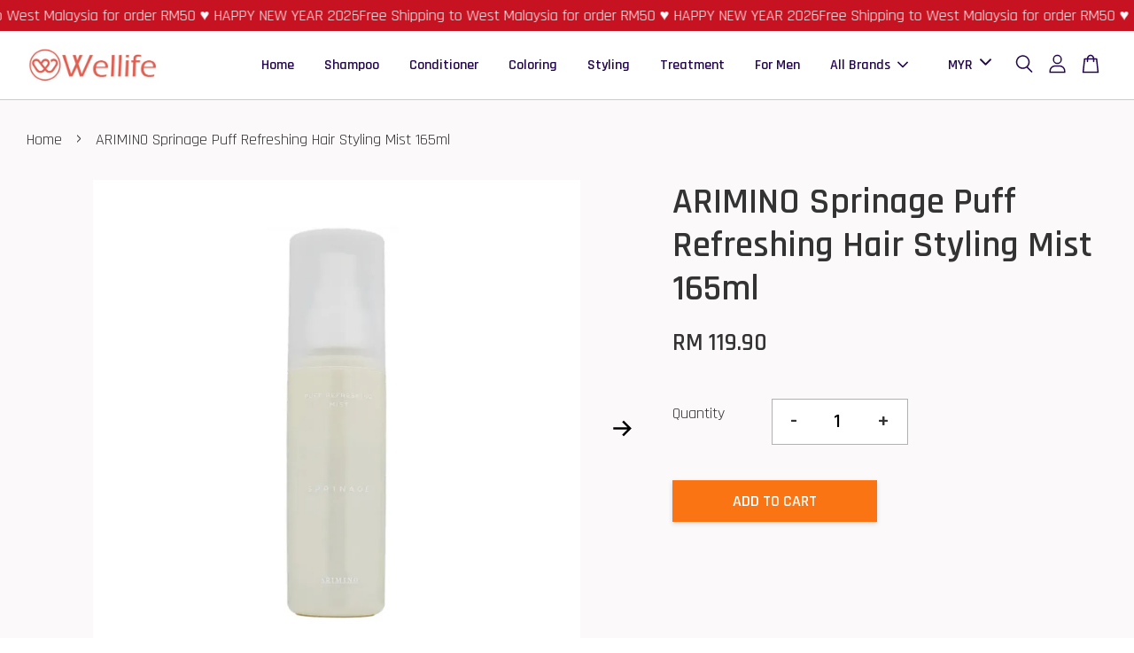

--- FILE ---
content_type: text/html; charset=UTF-8
request_url: https://www.wellife.my/products/arimino-sprinage-puff-refreshing-hair-styling-mist-165ml
body_size: 44750
content:
<!doctype html>
<!--[if lt IE 7]><html class="no-js lt-ie9 lt-ie8 lt-ie7" lang="en"> <![endif]-->
<!--[if IE 7]><html class="no-js lt-ie9 lt-ie8" lang="en"> <![endif]-->
<!--[if IE 8]><html class="no-js lt-ie9" lang="en"> <![endif]-->
<!--[if IE 9 ]><html class="ie9 no-js"> <![endif]-->
<!--[if (gt IE 9)|!(IE)]><!--> <html class="no-js"> <!--<![endif]-->
<head>

  <!-- Basic page needs ================================================== -->
  <meta charset="utf-8">
  <meta http-equiv="X-UA-Compatible" content="IE=edge,chrome=1">

  
  <link rel="icon" href="https://cdn.store-assets.com/s/143819/f/13804416.gif" />
  

  <!-- Title and description ================================================== -->
  <title>
  ARIMINO Sprinage Puff Refreshing Hair Styling Mist 165ml &ndash; Wellife Hairdressing Store
  </title>

  
  <meta name="description" content="Produces a good feeling of volume, reducing roughness and creating a highly satisfactory airy finish. Turns fine, limp hair into light, airy hair with body from the roots. 針對細軟且易塌的髮質，進行頭皮護理的同時，打造髮根充滿張力且柔軟的空氣感秀髮。 ">
  

  <!-- Social meta ================================================== -->
  

  <meta property="og:type" content="product">
  <meta property="og:title" content="ARIMINO Sprinage Puff Refreshing Hair Styling Mist 165ml">
  <meta property="og:url" content="https://www.wellife.my/products/arimino-sprinage-puff-refreshing-hair-styling-mist-165ml">
  
  <meta property="og:image" content="https://cdn.store-assets.com/s/143819/i/81522285.jpeg?width=480&format=webp">
  <meta property="og:image:secure_url" content="https://cdn.store-assets.com/s/143819/i/81522285.jpeg?width=480&format=webp">
  
  <meta property="og:image" content="https://cdn.store-assets.com/s/143819/i/69666300.jpeg?width=480&format=webp">
  <meta property="og:image:secure_url" content="https://cdn.store-assets.com/s/143819/i/69666300.jpeg?width=480&format=webp">
  
  <meta property="og:price:amount" content="119.9">
  <meta property="og:price:currency" content="MYR">


<meta property="og:description" content="Produces a good feeling of volume, reducing roughness and creating a highly satisfactory airy finish. Turns fine, limp hair into light, airy hair with body from the roots. 針對細軟且易塌的髮質，進行頭皮護理的同時，打造髮根充滿張力且柔軟的空氣感秀髮。 ">
<meta property="og:site_name" content="Wellife Hairdressing Store">



  <meta name="twitter:card" content="summary">




  <meta name="twitter:title" content="ARIMINO Sprinage Puff Refreshing Hair Styling Mist 165ml">
  <meta name="twitter:description" content="Produces a good feeling of volume, reducing roughness and creating a highly satisfactory airy finish. Turns fine, limp hair into light, airy hair with body from the roots.針對細軟且易塌的髮質，進行頭皮護理的同時，打造髮根充滿張力">
  <meta name="twitter:image" content="">
  <meta name="twitter:image:width" content="480">
  <meta name="twitter:image:height" content="480">




  <!-- Helpers ================================================== -->
  <link rel="canonical" href="https://www.wellife.my/products/arimino-sprinage-puff-refreshing-hair-styling-mist-165ml">
  <meta name="viewport" content="width=device-width, initial-scale=1.0, minimum-scale=1.0, maximum-scale=3.0">
  <meta name="theme-color" content="">

  <!-- CSS ================================================== -->
  <link href="https://store-themes.easystore.co/143819/themes/2877/assets/timber.css?t=1767152058" rel="stylesheet" type="text/css" media="screen" />
  <link href="https://store-themes.easystore.co/143819/themes/2877/assets/theme.css?t=1767152058" rel="stylesheet" type="text/css" media="screen" />

  



<link href="https://fonts.googleapis.com/css?family=Rajdhani:400,600&display=swap" rel="stylesheet">


  <script src="//ajax.googleapis.com/ajax/libs/jquery/1.11.0/jquery.min.js" type="text/javascript" ></script>
  <!-- Header hook for plugins ================================================== -->
  
<!-- ScriptTags -->
<script>window.__st={'p': 'product', 'cid': ''};</script><script src='/assets/events.js'></script><script>(function(){function asyncLoad(){var urls=['/assets/traffic.js?v=1','https://apps.easystore.co/marketplace/lazada-malaysia/script.js?shop=anesco.easy.co'];for(var i=0;i<urls.length;i++){var s=document.createElement('script');s.type='text/javascript';s.async=true;s.src=urls[i];var x=document.getElementsByTagName('script')[0];x.parentNode.insertBefore(s, x);}}window.attachEvent ? window.attachEvent('onload', asyncLoad) : window.addEventListener('load', asyncLoad, false);})();</script>
<!-- /ScriptTags -->


  
<!--[if lt IE 9]>
<script src="//cdnjs.cloudflare.com/ajax/libs/html5shiv/3.7.2/html5shiv.min.js" type="text/javascript" ></script>
<script src="https://store-themes.easystore.co/143819/themes/2877/assets/respond.min.js?t=1767152058" type="text/javascript" ></script>
<link href="https://store-themes.easystore.co/143819/themes/2877/assets/respond-proxy.html" id="respond-proxy" rel="respond-proxy" />
<link href="//www.wellife.my/search?q=ad6dda4b2b4cbfbb0cea0c0af4d08b90" id="respond-redirect" rel="respond-redirect" />
<script src="//www.wellife.my/search?q=ad6dda4b2b4cbfbb0cea0c0af4d08b90" type="text/javascript"></script>
<![endif]-->



  <script src="https://store-themes.easystore.co/143819/themes/2877/assets/modernizr.min.js?t=1767152058" type="text/javascript" ></script>

  
  
  <script>
  (function(i,s,o,g,r,a,m){i['GoogleAnalyticsObject']=r;i[r]=i[r]||function(){
  (i[r].q=i[r].q||[]).push(arguments)},i[r].l=1*new Date();a=s.createElement(o),
  m=s.getElementsByTagName(o)[0];a.async=1;a.src=g;m.parentNode.insertBefore(a,m)
  })(window,document,'script','https://www.google-analytics.com/analytics.js','ga');

  ga('create', '', 'auto','myTracker');
  ga('myTracker.send', 'pageview');

  </script>
  
<!-- Snippet:global/head: Lazada Malaysia -->
<link type="text/css" rel="stylesheet" href="https://apps.easystore.co/assets/css/marketplace/main.css?v1.7">
<!-- /Snippet -->

</head>

<body id="arimino-sprinage-puff-refreshing-hair-styling-mist-165ml" class="template-product  has-sticky-btm-bar" >

  <ul id="MobileNav" class="mobile-nav">
  
  <li class="mobile-nav_icon-x has-currency-picker">
    
      


<label class="currency-picker__wrapper">
  <!-- <span class="currency-picker__label">Pick a currency</span> -->
  <svg class="svg-icon" id="Layer_1" data-name="Layer 1" xmlns="http://www.w3.org/2000/svg" viewBox="0 0 100 100"><title>arrow down</title><path d="M50,78.18A7.35,7.35,0,0,1,44.82,76L3.15,34.36A7.35,7.35,0,1,1,13.55,24L50,60.44,86.45,24a7.35,7.35,0,1,1,10.4,10.4L55.21,76A7.32,7.32,0,0,1,50,78.18Z"/></svg>
  <select class="currency-picker" name="currencies" style="display: inline; width: auto; vertical-align: inherit;">
  <option value="MYR" selected="selected">MYR</option>
  
    
  
    
    <option value="SGD">SGD</option>
    
  
    
  
  </select>
</label>



  	
  	<span class="MobileNavTrigger icon icon-x"></span>
  </li>
  
  
  <li class="mobile-nav__link" aria-haspopup="true">
    
    <a href="/" >
      Home
    </a>
    
  </li>
  
  
  <li class="mobile-nav__link" aria-haspopup="true">
    
    <a href="https://www.wellife.my/collections/shampoo" >
      Shampoo
    </a>
    
  </li>
  
  
  <li class="mobile-nav__link" aria-haspopup="true">
    
    <a href="https://www.wellife.my/collections/conditioner" >
      Conditioner
    </a>
    
  </li>
  
  
  <li class="mobile-nav__link" aria-haspopup="true">
    
    <a href="https://www.wellife.my/collections/hair-coloring" >
      Coloring
    </a>
    
  </li>
  
  
  <li class="mobile-nav__link" aria-haspopup="true">
    
    <a href="https://www.wellife.my/collections/hair-styling" >
      Styling
    </a>
    
  </li>
  
  
  <li class="mobile-nav__link" aria-haspopup="true">
    
    <a href="https://www.wellife.my/collections/hair-treatment" >
      Treatment
    </a>
    
  </li>
  
  
  <li class="mobile-nav__link" aria-haspopup="true">
    
    <a href="https://www.wellife.my/collections/men-haircare" >
      For Men
    </a>
    
  </li>
  
  
  <li class="mobile-nav__link" aria-haspopup="true">
    
    
    <a href="/collections/brands" class="mobile-nav__parent-link">
      All Brands
    </a>
    <span class="mobile-nav__sublist-trigger">
      <span class="icon-fallback-text mobile-nav__sublist-expand">
  <span class="icon icon-plus" aria-hidden="true"></span>
  <span class="fallback-text">+</span>
</span>
<span class="icon-fallback-text mobile-nav__sublist-contract">
  <span class="icon icon-minus" aria-hidden="true"></span>
  <span class="fallback-text">-</span>
</span>

    </span>
    <ul class="mobile-nav__sublist">
      
      
      <li class="mobile-nav__sublist-link" aria-haspopup="true">
        
        <a href="/collections/abba" >
          ABBA
        </a>
        
      </li>
      
      
      <li class="mobile-nav__sublist-link" aria-haspopup="true">
        
        <a href="/collections/alterna" >
          ALTERNA
        </a>
        
      </li>
      
      
      <li class="mobile-nav__sublist-link" aria-haspopup="true">
        
        <a href="/collections/antidotpro" >
          AntidotPro
        </a>
        
      </li>
      
      
      <li class="mobile-nav__sublist-link" aria-haspopup="true">
        
        <a href="/collections/arimino" >
          ARIMINO
        </a>
        
      </li>
      
      
      <li class="mobile-nav__sublist-link" aria-haspopup="true">
        
        <a href="/collections/athe" >
          Athe
        </a>
        
      </li>
      
      
      <li class="mobile-nav__sublist-link" aria-haspopup="true">
        
        <a href="/collections/aveda" >
          AVEDA
        </a>
        
      </li>
      
      
      <li class="mobile-nav__sublist-link" aria-haspopup="true">
        
        <a href="/collections/balmain" >
          BALMAIN
        </a>
        
      </li>
      
      
      <li class="mobile-nav__sublist-link" aria-haspopup="true">
        
        <a href="/collections/bosley-1" >
          BOSLEY
        </a>
        
      </li>
      
      
      <li class="mobile-nav__sublist-link" aria-haspopup="true">
        
        <a href="/collections/bulbs-roots" >
          Bulbs&Roots
        </a>
        
      </li>
      
      
      <li class="mobile-nav__sublist-link" aria-haspopup="true">
        
        <a href="/collections/christophe-robin" >
          Christophe Robin
        </a>
        
      </li>
      
      
      <li class="mobile-nav__sublist-link" aria-haspopup="true">
        
        <a href="/collections/curly-shyll" >
          Curly Shyll
        </a>
        
      </li>
      
      
      <li class="mobile-nav__sublist-link" aria-haspopup="true">
        
        <a href="/collections/davines" >
          Davines
        </a>
        
      </li>
      
      
      <li class="mobile-nav__sublist-link" aria-haspopup="true">
        
        <a href="/collections/delamo" >
          deLAMO
        </a>
        
      </li>
      
      
      <li class="mobile-nav__sublist-link" aria-haspopup="true">
        
        <a href="/collections/depot" >
          DEPOT
        </a>
        
      </li>
      
      
      <li class="mobile-nav__sublist-link" aria-haspopup="true">
        
        <a href="/collections/demi" >
          DEMI
        </a>
        
      </li>
      
      
      <li class="mobile-nav__sublist-link" aria-haspopup="true">
        
        <a href="/collections/dr-cyj" >
          DR CYJ
        </a>
        
      </li>
      
      
      <li class="mobile-nav__sublist-link" aria-haspopup="true">
        
        <a href="/collections/emme-diciotto" >
          EMME DICIOTTO
        </a>
        
      </li>
      
      
      <li class="mobile-nav__sublist-link" aria-haspopup="true">
        
        <a href="/collections/fiole" >
          FIOLE
        </a>
        
      </li>
      
      
      <li class="mobile-nav__sublist-link" aria-haspopup="true">
        
        <a href="/collections/fisio" >
          FISIO
        </a>
        
      </li>
      
      
      <li class="mobile-nav__sublist-link" aria-haspopup="true">
        
        <a href="/collections/ford" >
          FORD
        </a>
        
      </li>
      
      
      <li class="mobile-nav__sublist-link" aria-haspopup="true">
        
        <a href="/collections/formule-capil" >
          Formule Capil
        </a>
        
      </li>
      
      
      <li class="mobile-nav__sublist-link" aria-haspopup="true">
        
        <a href="/collections/framesi" >
          Framesi
        </a>
        
      </li>
      
      
      <li class="mobile-nav__sublist-link" aria-haspopup="true">
        
        <a href="/collections/ghd" >
          GHD
        </a>
        
      </li>
      
      
      <li class="mobile-nav__sublist-link" aria-haspopup="true">
        
        <a href="/collections/goldwell" >
          GOLDWELL
        </a>
        
      </li>
      
      
      <li class="mobile-nav__sublist-link" aria-haspopup="true">
        
        <a href="/collections/green-light" >
          Green Light
        </a>
        
      </li>
      
      
      <li class="mobile-nav__sublist-link" aria-haspopup="true">
        
        <a href="/collections/grow-gorgeous" >
          Grow Gorgeous
        </a>
        
      </li>
      
      
      <li class="mobile-nav__sublist-link" aria-haspopup="true">
        
        <a href="/collections/hairplus" >
          HAIR+
        </a>
        
      </li>
      
      
      <li class="mobile-nav__sublist-link" aria-haspopup="true">
        
        <a href="/collections/h-ar" >
          H'ar
        </a>
        
      </li>
      
      
      <li class="mobile-nav__sublist-link" aria-haspopup="true">
        
        <a href="/collections/hairplexx-caviar" >
          Hairplexx Caviar
        </a>
        
      </li>
      
      
      <li class="mobile-nav__sublist-link" aria-haspopup="true">
        
        <a href="/collections/helen-seward" >
          Helen Seward
        </a>
        
      </li>
      
      
      <li class="mobile-nav__sublist-link" aria-haspopup="true">
        
        <a href="/collections/idhair" >
          IdHAIR
        </a>
        
      </li>
      
      
      <li class="mobile-nav__sublist-link" aria-haspopup="true">
        
        <a href="/collections/it-s-a-10" >
          It's A 10 
        </a>
        
      </li>
      
      
      <li class="mobile-nav__sublist-link" aria-haspopup="true">
        
        <a href="/collections/jillstuart" >
          JILLSTUART
        </a>
        
      </li>
      
      
      <li class="mobile-nav__sublist-link" aria-haspopup="true">
        
        <a href="/collections/joico" >
          JOICO
        </a>
        
      </li>
      
      
      <li class="mobile-nav__sublist-link" aria-haspopup="true">
        
        <a href="/collections/juliart" >
          Juliart
        </a>
        
      </li>
      
      
      <li class="mobile-nav__sublist-link" aria-haspopup="true">
        
        <a href="/collections/kao" >
          KAO
        </a>
        
      </li>
      
      
      <li class="mobile-nav__sublist-link" aria-haspopup="true">
        
        <a href="/collections/kerasilk" >
          KERASILK
        </a>
        
      </li>
      
      
      <li class="mobile-nav__sublist-link" aria-haspopup="true">
        
        <a href="/collections/keune" >
          KEUNE
        </a>
        
      </li>
      
      
      <li class="mobile-nav__sublist-link" aria-haspopup="true">
        
        <a href="/collections/kevin-murphy" >
          KEVIN.MURPHY
        </a>
        
      </li>
      
      
      <li class="mobile-nav__sublist-link" aria-haspopup="true">
        
        <a href="/collections/kms" >
          KMS
        </a>
        
      </li>
      
      
      <li class="mobile-nav__sublist-link" aria-haspopup="true">
        
        <a href="/collections/lador" >
          Lador
        </a>
        
      </li>
      
      
      <li class="mobile-nav__sublist-link" aria-haspopup="true">
        
        <a href="/collections/lakme" >
          LAKME
        </a>
        
      </li>
      
      
      <li class="mobile-nav__sublist-link" aria-haspopup="true">
        
        <a href="/collections/lazartigue" >
          LAZARTIGUE
        </a>
        
      </li>
      
      
      <li class="mobile-nav__sublist-link" aria-haspopup="true">
        
        <a href="/collections/lebel" >
          Lebel
        </a>
        
      </li>
      
      
      <li class="mobile-nav__sublist-link" aria-haspopup="true">
        
        <a href="/collections/liese-1" >
          Liese
        </a>
        
      </li>
      
      
      <li class="mobile-nav__sublist-link" aria-haspopup="true">
        
        <a href="/collections/living-proof" >
          Living Proof
        </a>
        
      </li>
      
      
      <li class="mobile-nav__sublist-link" aria-haspopup="true">
        
        <a href="/collections/macadamia" >
          MACADAMIA
        </a>
        
      </li>
      
      
      <li class="mobile-nav__sublist-link" aria-haspopup="true">
        
        <a href="/collections/mashup" >
          Mashup
        </a>
        
      </li>
      
      
      <li class="mobile-nav__sublist-link" aria-haspopup="true">
        
        <a href="/collections/milbon" >
          MILBON
        </a>
        
      </li>
      
      
      <li class="mobile-nav__sublist-link" aria-haspopup="true">
        
        <a href="/collections/mindhues" >
          MINDHUES
        </a>
        
      </li>
      
      
      <li class="mobile-nav__sublist-link" aria-haspopup="true">
        
        <a href="/collections/moroccanoil" >
          MOROCCANOIL
        </a>
        
      </li>
      
      
      <li class="mobile-nav__sublist-link" aria-haspopup="true">
        
        <a href="/collections/nakano" >
          NAKANO
        </a>
        
      </li>
      
      
      <li class="mobile-nav__sublist-link" aria-haspopup="true">
        
        <a href="/collections/napla" >
          NAPLA
        </a>
        
      </li>
      
      
      <li class="mobile-nav__sublist-link" aria-haspopup="true">
        
        <a href="/collections/natulique" >
          NATULIQUE
        </a>
        
      </li>
      
      
      <li class="mobile-nav__sublist-link" aria-haspopup="true">
        
        <a href="/collections/nook" >
          NOOK
        </a>
        
      </li>
      
      
      <li class="mobile-nav__sublist-link" aria-haspopup="true">
        
        <a href="/collections/number-three-003" >
          NUMBER THREE 003
        </a>
        
      </li>
      
      
      <li class="mobile-nav__sublist-link" aria-haspopup="true">
        
        <a href="/collections/off-relax" >
          Off & Relax
        </a>
        
      </li>
      
      
      <li class="mobile-nav__sublist-link" aria-haspopup="true">
        
        <a href="/collections/olaplex" >
          OLAPLEX
        </a>
        
      </li>
      
      
      <li class="mobile-nav__sublist-link" aria-haspopup="true">
        
        <a href="/collections/omeorganic" >
          omeOrganic
        </a>
        
      </li>
      
      
      <li class="mobile-nav__sublist-link" aria-haspopup="true">
        
        <a href="/collections/organic-mode" >
          Organic Mode
        </a>
        
      </li>
      
      
      <li class="mobile-nav__sublist-link" aria-haspopup="true">
        
        <a href="/collections/oribe" >
          ORIBE
        </a>
        
      </li>
      
      
      <li class="mobile-nav__sublist-link" aria-haspopup="true">
        
        <a href="/collections/o-right" >
          O'right
        </a>
        
      </li>
      
      
      <li class="mobile-nav__sublist-link" aria-haspopup="true">
        
        <a href="/collections/paul-mitchell" >
          Paul Mitchell
        </a>
        
      </li>
      
      
      <li class="mobile-nav__sublist-link" aria-haspopup="true">
        
        <a href="/collections/pbf-寶齡富錦" >
          PBF 寶齡富錦
        </a>
        
      </li>
      
      
      <li class="mobile-nav__sublist-link" aria-haspopup="true">
        
        <a href="/collections/philip-kingsley" >
          Philip Kingsley
        </a>
        
      </li>
      
      
      <li class="mobile-nav__sublist-link" aria-haspopup="true">
        
        <a href="/collections/platinum-radiance" >
          Platinum Radiance
        </a>
        
      </li>
      
      
      <li class="mobile-nav__sublist-link" aria-haspopup="true">
        
        <a href="/collections/predia" >
          Prédia
        </a>
        
      </li>
      
      
      <li class="mobile-nav__sublist-link" aria-haspopup="true">
        
        <a href="/collections/previa" >
          PREVIA
        </a>
        
      </li>
      
      
      <li class="mobile-nav__sublist-link" aria-haspopup="true">
        
        <a href="/collections/professional-by-fama" >
          PROFESSIONAL BY FAMA
        </a>
        
      </li>
      
      
      <li class="mobile-nav__sublist-link" aria-haspopup="true">
        
        <a href="/collections/rahua" >
          Rahua
        </a>
        
      </li>
      
      
      <li class="mobile-nav__sublist-link" aria-haspopup="true">
        
        <a href="/collections/refa" >
          ReFa
        </a>
        
      </li>
      
      
      <li class="mobile-nav__sublist-link" aria-haspopup="true">
        
        <a href="/collections/renata" >
          RENATA
        </a>
        
      </li>
      
      
      <li class="mobile-nav__sublist-link" aria-haspopup="true">
        
        <a href="/collections/rene-furterer" >
          RENE FURTERER
        </a>
        
      </li>
      
      
      <li class="mobile-nav__sublist-link" aria-haspopup="true">
        
        <a href="/collections/rpr" >
          RPR
        </a>
        
      </li>
      
      
      <li class="mobile-nav__sublist-link" aria-haspopup="true">
        
        <a href="/collections/reuzel" >
          REUZEL
        </a>
        
      </li>
      
      
      <li class="mobile-nav__sublist-link" aria-haspopup="true">
        
        <a href="/collections/sebastian" >
          SEBASTIAN
        </a>
        
      </li>
      
      
      <li class="mobile-nav__sublist-link" aria-haspopup="true">
        
        <a href="/collections/shiseido-professional" >
          Shiseido Professional
        </a>
        
      </li>
      
      
      <li class="mobile-nav__sublist-link" aria-haspopup="true">
        
        <a href="/collections/shuvl" >
          SHUVL
        </a>
        
      </li>
      
      
      <li class="mobile-nav__sublist-link" aria-haspopup="true">
        
        <a href="/collections/simply-zen" >
          Simply Zen
        </a>
        
      </li>
      
      
      <li class="mobile-nav__sublist-link" aria-haspopup="true">
        
        <a href="/collections/vamood" >
          Vamood
        </a>
        
      </li>
      
      
      <li class="mobile-nav__sublist-link" aria-haspopup="true">
        
        <a href="/collections/vieso" >
          VIESO
        </a>
        
      </li>
      
      
      <li class="mobile-nav__sublist-link" aria-haspopup="true">
        
        <a href="/collections/wella" >
          WELLA
        </a>
        
      </li>
      
      
      <li class="mobile-nav__sublist-link" aria-haspopup="true">
        
        <a href="/collections/z-one" >
          Z.ONE
        </a>
        
      </li>
      
      
      <li class="mobile-nav__sublist-link" aria-haspopup="true">
        
        <a href="/collections/zotos" >
          ZOTOS
        </a>
        
      </li>
      
      
      <li class="mobile-nav__sublist-link" aria-haspopup="true">
        
        <a href="/collections/others" >
          Others
        </a>
        
      </li>
      
    </ul>
    
  </li>
  

  

  
  
  
  <li class="mobile-nav__link">
    <a href="/account/login">Login</a>
  </li>
  
  <li class="mobile-nav__link">
    <a href="/account/register">Register</a>
  </li>
  
  
  
  
  <li class="mobile-nav__link header-bar__search-wrapper">
    
    <div class="header-bar__module header-bar__search mobile-nav_search">
      
  <form action="/search" method="get" class="header-bar__search-form clearfix" role="search">
    
    <button type="submit" class="btn icon-fallback-text header-bar__search-submit">
      <span class="icon icon-search" aria-hidden="true"></span>
      <span class="fallback-text">Search</span>
    </button>
    <input type="search" name="q" value="" aria-label="Search" class="header-bar__search-input" placeholder="Search" autocomplete="off">
    <div class="dropdown" id="searchDropdown"></div>
    <input type="hidden" name="search_history" id="search_history">
  </form>




<script>
  var _search_history_listings = ""
  if(_search_history_listings != "") localStorage.setItem('searchHistory', JSON.stringify(_search_history_listings));

  function clearAll() {
    localStorage.removeItem('searchHistory');
  
    var customer = "";
    if(customer) {
      // Your logic to clear all data or call an endpoint
      fetch('/account/search_histories', {
          method: 'DELETE',
          headers: {
            "Content-Type": "application/json",
            "X-Requested-With": "XMLHttpRequest"
          },
          body: JSON.stringify({
            _token: "NTcq2MlxFyRRcmUCKhHI1rPUGy1MoTPZCt2M1oQl"
          }),
      })
      .then(response => response.json())
    }
  }
  // End - store view history in local storage
  
  // search history dropdown  
  var searchInputs = document.querySelectorAll('input[type=search]');
  
  if(searchInputs.length > 0) {
    
    searchInputs.forEach((searchInput)=>{
    
      searchInput.addEventListener('focus', function() {
        var searchDropdown = searchInput.closest('form').querySelector('#searchDropdown');
        searchDropdown.innerHTML = ''; // Clear existing items
  
        // retrieve data from local storage
        var searchHistoryData = JSON.parse(localStorage.getItem('searchHistory')) || [];
  
        // Convert JSON to string
        var search_history_json = JSON.stringify(searchHistoryData);
  
        // Set the value of the hidden input
        searchInput.closest('form').querySelector("#search_history").value = search_history_json;
  
        // create dropdown items
        var clearAllItem = document.createElement('div');
        clearAllItem.className = 'dropdown-item clear-all';
        clearAllItem.textContent = 'Clear';
        clearAllItem.addEventListener('click', function() {
            clearAll();
            searchDropdown.style.display = 'none';
            searchInput.classList.remove('is-focus');
        });
        searchDropdown.appendChild(clearAllItem);
  
        // create dropdown items
        searchHistoryData.forEach(function(item) {
          var dropdownItem = document.createElement('div');
          dropdownItem.className = 'dropdown-item';
          dropdownItem.textContent = item.term;
          dropdownItem.addEventListener('click', function() {
            searchInput.value = item.term;
            searchDropdown.style.display = 'none';
          });
          searchDropdown.appendChild(dropdownItem);
        });
  
        if(searchHistoryData.length > 0){
          // display the dropdown
          searchInput.classList.add('is-focus');
          document.body.classList.add('search-input-focus');
          searchDropdown.style.display = 'block';
        }
      });
  
      searchInput.addEventListener("focusout", (event) => {
        var searchDropdown = searchInput.closest('form').querySelector('#searchDropdown');
        searchInput.classList.remove('is-focus');
        searchDropdown.classList.add('transparent');
        setTimeout(()=>{
          searchDropdown.style.display = 'none';
          searchDropdown.classList.remove('transparent');
          document.body.classList.remove('search-input-focus');
        }, 400);
      });
    })
  }
  // End - search history dropdown
</script>
    </div>
    
  </li>
  
  
</ul>
<div id="MobileNavOutside" class="mobile-nav-outside"></div>


<div id="PageContainer" class="page-container">
  
<!-- Snippet:global/body_start: Announcement Bar -->
<link rel="stylesheet" href="https://apps.easystore.co/assets/css/annoucement-bar/marquee.css?v1.04">

<div id="announcement-bar" name="announcement-bar" style="
    border: unset;
    padding: 6px 0px;
    margin: 0px;
    z-index:2999;
    background:rgb(199, 18, 33);
    color:rgb(251, 251, 251);
    position: -webkit-sticky; position: sticky; top: 0;
">

  <input type="hidden" id="total_announcement_left" name="total_announcement_left" value="1">
  <input type="hidden" id="locale" name="locale" value="en_US">

  <div class="app_marquee-wrapper" style="
    padding: 0px 0px;
    border-top: 0px;
    border-bottom: 0px;
    border-color: transparent;
  ">
    <div class="app_marquee-container">
              <div id="announcement_bar_0" class="announcement_bar_0 announcement_bar-content">
          <span class="marquee-msg">Free Shipping to West Malaysia for order RM50 ♥ HAPPY NEW YEAR 2026</span>
                              <input type="hidden" id="expired_at_0" name="expired_at_0" value="2021-02-04 00:00">
        </div>
          </div>

      </div>
</div>



<script>
  var is_top_enabled = 1;
  if (is_top_enabled) {
    // Prevent announcement bar block header
    setTimeout(() => {
      let header = document.querySelector('#easystore-section-header');
      let topbar = document.querySelector('.sticky-topbar');
      let announcementBar = document.querySelector('#announcement-bar');

      if (announcementBar) {
          let height = announcementBar.offsetHeight + 'px';
          if (header) header.style.top = height;
          if (topbar) topbar.style.top = height;
      }
    }, 2000);
  }

  setInterval(function () {
      let total_announcement = parseInt("1", 10);
      let total_announcement_left = parseInt(document.querySelector("#total_announcement_left").value, 10);

      for (let i = 0; i <= total_announcement; i++) {
          let startDate = new Date();
          let endDateStr = document.querySelector(`#expired_at_${i}`)?.value;
          let endDate = endDateStr ? new Date(endDateStr.replace(/-/g, "/")) : new Date();
          let seconds = (endDate.getTime() - startDate.getTime()) / 1000;

          let days = Math.floor(seconds / 86400);
          let hours = Math.floor((seconds % 86400) / 3600);
          let mins = Math.floor((seconds % 3600) / 60);
          let secs = Math.floor(seconds % 60);

          function translate(key, locale, values = 1) {
              if (locale === "zh_TW") {
                  let translations = {
                      day: "天",
                      hour: "小時",
                      min: "分鐘",
                      sec: "秒"
                  };
                  return translations[key] || key;
              } else {
                  let singularPlural = { day: "Day", hour: "Hour", min: "Min", sec: "Sec" };
                  let plural = { day: "Days", hour: "Hours", min: "Mins", sec: "Secs" };
                  if (key in singularPlural) {
                      return values > 1 ? plural[key] : singularPlural[key];
                  }
                  return key;
              }
          }


          let countdownElement = document.querySelector(`#announcementBar_countdown_${i}`);
          if (countdownElement && seconds > 0) {
            let locale = document.querySelector("#locale")?.value || "en";
            let countdownItems = document.querySelectorAll(`.announcementBar_countdown_${i}`);
            countdownItems.forEach(item => {
                item.style.display = '';
                item.innerHTML = `
                    <div>
                        <span>${days}</span> <small>${translate('day', locale, days)}</small>
                    </div>
                    <div>
                        <span>${hours}</span> <small>${translate('hour', locale, hours)}</small>
                    </div>
                    <div>
                        <span>${mins}</span> <small>${translate('min', locale, mins)}</small>
                    </div>
                    <div>
                        <span>${secs}</span> <small>${translate('sec', locale, secs)}</small>
                    </div>
                `;
            });
          } else if (countdownElement && seconds <= 0) {
              let bar = document.querySelector(`#announcement_bar_${i}`);
              if (bar) bar.remove();
              total_announcement_left -= 1;
              document.querySelector("#total_announcement_left").value = total_announcement_left;
          }
      }

      showOrHide(total_announcement_left);
  }, 1000);

  function showOrHide(total_announcement_left) {
      let prevButton = document.querySelector("#previous-announcement-bar-button");
      let nextButton = document.querySelector("#next-announcement-bar-button");
      let closeButton = document.querySelector("#announcement-close-button");
      let announcementBar = document.querySelector("#announcement-bar");
      let announcementBarTop = document.querySelector("#announcement-bar-top");
      let header = document.querySelector("#easystore-section-header");
      let topbar = document.querySelector(".sticky-topbar");

      if (total_announcement_left <= 1) {
          if (prevButton) prevButton.style.display = 'none';
          if (nextButton) nextButton.style.display = 'none';
      } else {
          if (prevButton) prevButton.style.display = 'block';
          if (nextButton) nextButton.style.display = 'block';
      }

      if (total_announcement_left === 0) {
          if (closeButton) closeButton.style.display = 'none';
          if (announcementBar) announcementBar.style.display = 'none';
          if (announcementBarTop) announcementBarTop.style.display = 'none';
          if (header) header.style.top = '0px';
          if (topbar) topbar.style.top = '0px';
      }
  }

  let closeButton = document.querySelector("#announcement-close-button");
  if (closeButton) {
      closeButton.addEventListener('click', () => {
          let announcementBar = document.querySelector("#announcement-bar");
          let announcementBarTop = document.querySelector("#announcement-bar-top");
          let header = document.querySelector("#easystore-section-header");
          let topbar = document.querySelector(".sticky-topbar");

          if (announcementBar) announcementBar.style.display = 'none';
          if (announcementBarTop) announcementBarTop.style.display = 'none';
          if (header) header.style.top = '';
          if (topbar) topbar.style.top = '';
      });
  }

</script>


<script>
  (function initializeMarquee() {
    const marqueeWrapper = document.querySelector(`#announcement-bar .app_marquee-wrapper`);
    const marqueeContainer = document.querySelector(`#announcement-bar .app_marquee-container`);

    if (!marqueeWrapper || !marqueeContainer) return;

    const children = Array.from(marqueeContainer.children);

    // Calculate the total width of children
    let totalWidth = children.reduce((acc, child) => acc + child.offsetWidth, 0);
    const screenWidth = window.innerWidth;

    // Clone children until the total width exceeds the screen width
    if(totalWidth > 5){
      while (totalWidth < screenWidth * 3) {
        children.forEach(child => {
          const clone = child.cloneNode(true);
          marqueeContainer.appendChild(clone);
          totalWidth += clone.offsetWidth;
        });
      }
    }

    // Clone the marquee container
    const clonedContainer = marqueeContainer.cloneNode(true);
    marqueeWrapper.appendChild(clonedContainer);
  })();
</script>

<!-- /Snippet -->

<!-- Snippet:global/body_start: Console Extension -->
<div id='es_console' style='display: none;'>143819</div>
<!-- /Snippet -->

  
    <style>
  .search-modal__form{
    position: relative;
  }
  
  .dropdown-wrapper {
    position: relative;
  }
  
  .dropdown-wrapper:hover .dropdown {
    display: block;
  }
  
  .header-icon-nav .dropdown {
    left: -80px;
  }
  
  .dropdown {
    display: none;
    position: absolute;
    top: 100%;
    left: 0px;
    width: 100%;
    padding: 8px;
    background-color: #fff;
    z-index: 1000;
    border-radius: 5px;
    border: 1px solid rgba(var(--color-foreground), 1);
    border-top: none;
    overflow-x: hidden;
    overflow-y: auto;
    max-height: 350px;
    min-width: 150px;
    box-shadow: 0 0 5px rgba(0,0,0,0.1);
  }
    
  .dropdown a{
    text-decoration: none;
    color: #000 !important;
  }
  
  .dropdown-item {
    padding: 0.4rem 2rem;
    cursor: pointer;
    line-height: 1.4;
    overflow: hidden;
    text-overflow: ellipsis;
    white-space: nowrap;
  }
  
  .dropdown-item:hover{
    background-color: #f3f3f3;
  }
  
  .search__input.is-focus{
    border-radius: 15px;
    border-bottom-left-radius: 0;
    border-bottom-right-radius: 0;
    border: 1px solid rgba(var(--color-foreground), 1);
    border-bottom: none;
    box-shadow: none;
  }
  
  .clear-all {
    text-align: right;
    padding: 0 2rem 0.2rem;
    line-height: 1;
    font-size: 70%;
    margin-bottom: -2px;
  }
  
  .clear-all:hover{
    background-color: #fff;
  }
  
  .referral-notification {
    position: absolute;
    top: 100%;
    right: -12px;
    background: white;
    border: 1px solid #e0e0e0;
    border-radius: 8px;
    box-shadow: 0 4px 12px rgba(0, 0, 0, 0.15);
    width: 280px;
    z-index: 1000;
    padding: 16px;
    margin-top: 8px;
    font-size: 14px;
    line-height: 1.4;
  }
  
  .referral-notification::before {
    content: '';
    position: absolute;
    top: -8px;
    right: 20px;
    width: 0;
    height: 0;
    border-left: 8px solid transparent;
    border-right: 8px solid transparent;
    border-bottom: 8px solid white;
  }
  
  .referral-notification::after {
    content: '';
    position: absolute;
    top: -9px;
    right: 20px;
    width: 0;
    height: 0;
    border-left: 8px solid transparent;
    border-right: 8px solid transparent;
    border-bottom: 8px solid #e0e0e0;
  }
  
  .referral-notification h4 {
    margin: 0 0 8px 0;
    color: #2196F3;
    font-size: 16px;
    font-weight: 600;
  }
  
  .referral-notification p {
    margin: 0 0 12px 0;
    color: #666;
  }
  
  .referral-notification .referral-code {
    background: #f5f5f5;
    padding: 8px;
    border-radius: 4px;
    font-family: monospace;
    font-size: 13px;
    text-align: center;
    margin: 8px 0;
    border: 1px solid #ddd;
  }
  
  .referral-notification .close-btn {
    position: absolute;
    top: 8px;
    right: 8px;
    background: none;
    border: none;
    font-size: 18px;
    color: #999;
    cursor: pointer;
    padding: 0;
    width: 20px;
    height: 20px;
    line-height: 1;
  }
  
  .referral-notification .close-btn:hover {
    color: #333;
  }
  
  .referral-notification .action-btn {
    background: #2196F3;
    color: white;
    border: none;
    padding: 8px 16px;
    border-radius: 4px;
    cursor: pointer;
    font-size: 12px;
    margin-right: 8px;
    margin-top: 8px;
  }
  
  .referral-notification .action-btn:hover {
    background: #1976D2;
  }
  
  .referral-notification .dismiss-btn {
    background: transparent;
    color: #666;
    border: 1px solid #ddd;
    padding: 8px 16px;
    border-radius: 4px;
    cursor: pointer;
    font-size: 12px;
    margin-top: 8px;
  }
  
  .referral-notification .dismiss-btn:hover {
    background: #f5f5f5;
  }
  .referral-modal__dialog {
    transform: translate(-50%, 0);
    transition: transform var(--duration-default) ease, visibility 0s;
    z-index: 10000;
    position: fixed;
    top: 20vh;
    left: 50%;
    width: 100%;
    max-width: 350px;
    box-shadow: 0 4px 12px rgba(0, 0, 0, 0.15);
    border-radius: 12px;
    background-color: #fff;
    color: #000;
    padding: 20px;
    text-align: center;
  }
  .modal-overlay.referral-modal-overlay {
    position: fixed;
    top: 0;
    left: 0;
    width: 100%;
    height: 100%;
    background-color: rgba(0, 0, 0, 0.7);
    z-index: 2001;
    display: block;
    opacity: 1;
    transition: opacity var(--duration-default) ease, visibility 0s;
  }
</style>

<header class="header-bar  sticky-topbar">
  <div class="header-bg-wrapper">
    <div class="header-wrapper wrapper">
      

      <div class="logo-header" role="banner">

              
                    <div class="h1 site-header__logo" itemscope itemtype="http://schema.org/Organization">
              
                    
                        
                      	
                          <a href="/" class="logo-wrapper" itemprop="url">
                            <img src="https://cdn.store-assets.com/s/143819/f/10205867.jpg?width=350&format=webp" alt="Wellife Hairdressing Store" itemprop="logo">
                          </a>
                        

                    
              
                </div>
              

      </div>

      <div class="header-nav-bar medium-down--hide">
          
<ul class="site-nav large--text-center" id="AccessibleNav">
  
    
    
      <li >
        <a href="/"  class="site-nav__link">Home</a>
      </li>
    
  
    
    
      <li >
        <a href="https://www.wellife.my/collections/shampoo"  class="site-nav__link">Shampoo</a>
      </li>
    
  
    
    
      <li >
        <a href="https://www.wellife.my/collections/conditioner"  class="site-nav__link">Conditioner</a>
      </li>
    
  
    
    
      <li >
        <a href="https://www.wellife.my/collections/hair-coloring"  class="site-nav__link">Coloring</a>
      </li>
    
  
    
    
      <li >
        <a href="https://www.wellife.my/collections/hair-styling"  class="site-nav__link">Styling</a>
      </li>
    
  
    
    
      <li >
        <a href="https://www.wellife.my/collections/hair-treatment"  class="site-nav__link">Treatment</a>
      </li>
    
  
    
    
      <li >
        <a href="https://www.wellife.my/collections/men-haircare"  class="site-nav__link">For Men</a>
      </li>
    
  
    
    
      
      <li class="site-nav--has-dropdown" aria-haspopup="true">
        <a href="/collections/brands"  class="site-nav__link">
          All Brands
          <span class="arrow-icon">
            <svg id="Layer_1" data-name="Layer 1" xmlns="http://www.w3.org/2000/svg" viewBox="0 0 100 100"><title>arrow down</title><path d="M50,78.18A7.35,7.35,0,0,1,44.82,76L3.15,34.36A7.35,7.35,0,1,1,13.55,24L50,60.44,86.45,24a7.35,7.35,0,1,1,10.4,10.4L55.21,76A7.32,7.32,0,0,1,50,78.18Z"/></svg>
          </span>
        </a>
        <ul class="site-nav__dropdown">
          
            
            
              <li >
                <a href="/collections/abba"  class="site-nav__link">ABBA</a>
              </li>
            
          
            
            
              <li >
                <a href="/collections/alterna"  class="site-nav__link">ALTERNA</a>
              </li>
            
          
            
            
              <li >
                <a href="/collections/antidotpro"  class="site-nav__link">AntidotPro</a>
              </li>
            
          
            
            
              <li >
                <a href="/collections/arimino"  class="site-nav__link">ARIMINO</a>
              </li>
            
          
            
            
              <li >
                <a href="/collections/athe"  class="site-nav__link">Athe</a>
              </li>
            
          
            
            
              <li >
                <a href="/collections/aveda"  class="site-nav__link">AVEDA</a>
              </li>
            
          
            
            
              <li >
                <a href="/collections/balmain"  class="site-nav__link">BALMAIN</a>
              </li>
            
          
            
            
              <li >
                <a href="/collections/bosley-1"  class="site-nav__link">BOSLEY</a>
              </li>
            
          
            
            
              <li >
                <a href="/collections/bulbs-roots"  class="site-nav__link">Bulbs&Roots</a>
              </li>
            
          
            
            
              <li >
                <a href="/collections/christophe-robin"  class="site-nav__link">Christophe Robin</a>
              </li>
            
          
            
            
              <li >
                <a href="/collections/curly-shyll"  class="site-nav__link">Curly Shyll</a>
              </li>
            
          
            
            
              <li >
                <a href="/collections/davines"  class="site-nav__link">Davines</a>
              </li>
            
          
            
            
              <li >
                <a href="/collections/delamo"  class="site-nav__link">deLAMO</a>
              </li>
            
          
            
            
              <li >
                <a href="/collections/depot"  class="site-nav__link">DEPOT</a>
              </li>
            
          
            
            
              <li >
                <a href="/collections/demi"  class="site-nav__link">DEMI</a>
              </li>
            
          
            
            
              <li >
                <a href="/collections/dr-cyj"  class="site-nav__link">DR CYJ</a>
              </li>
            
          
            
            
              <li >
                <a href="/collections/emme-diciotto"  class="site-nav__link">EMME DICIOTTO</a>
              </li>
            
          
            
            
              <li >
                <a href="/collections/fiole"  class="site-nav__link">FIOLE</a>
              </li>
            
          
            
            
              <li >
                <a href="/collections/fisio"  class="site-nav__link">FISIO</a>
              </li>
            
          
            
            
              <li >
                <a href="/collections/ford"  class="site-nav__link">FORD</a>
              </li>
            
          
            
            
              <li >
                <a href="/collections/formule-capil"  class="site-nav__link">Formule Capil</a>
              </li>
            
          
            
            
              <li >
                <a href="/collections/framesi"  class="site-nav__link">Framesi</a>
              </li>
            
          
            
            
              <li >
                <a href="/collections/ghd"  class="site-nav__link">GHD</a>
              </li>
            
          
            
            
              <li >
                <a href="/collections/goldwell"  class="site-nav__link">GOLDWELL</a>
              </li>
            
          
            
            
              <li >
                <a href="/collections/green-light"  class="site-nav__link">Green Light</a>
              </li>
            
          
            
            
              <li >
                <a href="/collections/grow-gorgeous"  class="site-nav__link">Grow Gorgeous</a>
              </li>
            
          
            
            
              <li >
                <a href="/collections/hairplus"  class="site-nav__link">HAIR+</a>
              </li>
            
          
            
            
              <li >
                <a href="/collections/h-ar"  class="site-nav__link">H'ar</a>
              </li>
            
          
            
            
              <li >
                <a href="/collections/hairplexx-caviar"  class="site-nav__link">Hairplexx Caviar</a>
              </li>
            
          
            
            
              <li >
                <a href="/collections/helen-seward"  class="site-nav__link">Helen Seward</a>
              </li>
            
          
            
            
              <li >
                <a href="/collections/idhair"  class="site-nav__link">IdHAIR</a>
              </li>
            
          
            
            
              <li >
                <a href="/collections/it-s-a-10"  class="site-nav__link">It's A 10 </a>
              </li>
            
          
            
            
              <li >
                <a href="/collections/jillstuart"  class="site-nav__link">JILLSTUART</a>
              </li>
            
          
            
            
              <li >
                <a href="/collections/joico"  class="site-nav__link">JOICO</a>
              </li>
            
          
            
            
              <li >
                <a href="/collections/juliart"  class="site-nav__link">Juliart</a>
              </li>
            
          
            
            
              <li >
                <a href="/collections/kao"  class="site-nav__link">KAO</a>
              </li>
            
          
            
            
              <li >
                <a href="/collections/kerasilk"  class="site-nav__link">KERASILK</a>
              </li>
            
          
            
            
              <li >
                <a href="/collections/keune"  class="site-nav__link">KEUNE</a>
              </li>
            
          
            
            
              <li >
                <a href="/collections/kevin-murphy"  class="site-nav__link">KEVIN.MURPHY</a>
              </li>
            
          
            
            
              <li >
                <a href="/collections/kms"  class="site-nav__link">KMS</a>
              </li>
            
          
            
            
              <li >
                <a href="/collections/lador"  class="site-nav__link">Lador</a>
              </li>
            
          
            
            
              <li >
                <a href="/collections/lakme"  class="site-nav__link">LAKME</a>
              </li>
            
          
            
            
              <li >
                <a href="/collections/lazartigue"  class="site-nav__link">LAZARTIGUE</a>
              </li>
            
          
            
            
              <li >
                <a href="/collections/lebel"  class="site-nav__link">Lebel</a>
              </li>
            
          
            
            
              <li >
                <a href="/collections/liese-1"  class="site-nav__link">Liese</a>
              </li>
            
          
            
            
              <li >
                <a href="/collections/living-proof"  class="site-nav__link">Living Proof</a>
              </li>
            
          
            
            
              <li >
                <a href="/collections/macadamia"  class="site-nav__link">MACADAMIA</a>
              </li>
            
          
            
            
              <li >
                <a href="/collections/mashup"  class="site-nav__link">Mashup</a>
              </li>
            
          
            
            
              <li >
                <a href="/collections/milbon"  class="site-nav__link">MILBON</a>
              </li>
            
          
            
            
              <li >
                <a href="/collections/mindhues"  class="site-nav__link">MINDHUES</a>
              </li>
            
          
            
            
              <li >
                <a href="/collections/moroccanoil"  class="site-nav__link">MOROCCANOIL</a>
              </li>
            
          
            
            
              <li >
                <a href="/collections/nakano"  class="site-nav__link">NAKANO</a>
              </li>
            
          
            
            
              <li >
                <a href="/collections/napla"  class="site-nav__link">NAPLA</a>
              </li>
            
          
            
            
              <li >
                <a href="/collections/natulique"  class="site-nav__link">NATULIQUE</a>
              </li>
            
          
            
            
              <li >
                <a href="/collections/nook"  class="site-nav__link">NOOK</a>
              </li>
            
          
            
            
              <li >
                <a href="/collections/number-three-003"  class="site-nav__link">NUMBER THREE 003</a>
              </li>
            
          
            
            
              <li >
                <a href="/collections/off-relax"  class="site-nav__link">Off & Relax</a>
              </li>
            
          
            
            
              <li >
                <a href="/collections/olaplex"  class="site-nav__link">OLAPLEX</a>
              </li>
            
          
            
            
              <li >
                <a href="/collections/omeorganic"  class="site-nav__link">omeOrganic</a>
              </li>
            
          
            
            
              <li >
                <a href="/collections/organic-mode"  class="site-nav__link">Organic Mode</a>
              </li>
            
          
            
            
              <li >
                <a href="/collections/oribe"  class="site-nav__link">ORIBE</a>
              </li>
            
          
            
            
              <li >
                <a href="/collections/o-right"  class="site-nav__link">O'right</a>
              </li>
            
          
            
            
              <li >
                <a href="/collections/paul-mitchell"  class="site-nav__link">Paul Mitchell</a>
              </li>
            
          
            
            
              <li >
                <a href="/collections/pbf-寶齡富錦"  class="site-nav__link">PBF 寶齡富錦</a>
              </li>
            
          
            
            
              <li >
                <a href="/collections/philip-kingsley"  class="site-nav__link">Philip Kingsley</a>
              </li>
            
          
            
            
              <li >
                <a href="/collections/platinum-radiance"  class="site-nav__link">Platinum Radiance</a>
              </li>
            
          
            
            
              <li >
                <a href="/collections/predia"  class="site-nav__link">Prédia</a>
              </li>
            
          
            
            
              <li >
                <a href="/collections/previa"  class="site-nav__link">PREVIA</a>
              </li>
            
          
            
            
              <li >
                <a href="/collections/professional-by-fama"  class="site-nav__link">PROFESSIONAL BY FAMA</a>
              </li>
            
          
            
            
              <li >
                <a href="/collections/rahua"  class="site-nav__link">Rahua</a>
              </li>
            
          
            
            
              <li >
                <a href="/collections/refa"  class="site-nav__link">ReFa</a>
              </li>
            
          
            
            
              <li >
                <a href="/collections/renata"  class="site-nav__link">RENATA</a>
              </li>
            
          
            
            
              <li >
                <a href="/collections/rene-furterer"  class="site-nav__link">RENE FURTERER</a>
              </li>
            
          
            
            
              <li >
                <a href="/collections/rpr"  class="site-nav__link">RPR</a>
              </li>
            
          
            
            
              <li >
                <a href="/collections/reuzel"  class="site-nav__link">REUZEL</a>
              </li>
            
          
            
            
              <li >
                <a href="/collections/sebastian"  class="site-nav__link">SEBASTIAN</a>
              </li>
            
          
            
            
              <li >
                <a href="/collections/shiseido-professional"  class="site-nav__link">Shiseido Professional</a>
              </li>
            
          
            
            
              <li >
                <a href="/collections/shuvl"  class="site-nav__link">SHUVL</a>
              </li>
            
          
            
            
              <li >
                <a href="/collections/simply-zen"  class="site-nav__link">Simply Zen</a>
              </li>
            
          
            
            
              <li >
                <a href="/collections/vamood"  class="site-nav__link">Vamood</a>
              </li>
            
          
            
            
              <li >
                <a href="/collections/vieso"  class="site-nav__link">VIESO</a>
              </li>
            
          
            
            
              <li >
                <a href="/collections/wella"  class="site-nav__link">WELLA</a>
              </li>
            
          
            
            
              <li >
                <a href="/collections/z-one"  class="site-nav__link">Z.ONE</a>
              </li>
            
          
            
            
              <li >
                <a href="/collections/zotos"  class="site-nav__link">ZOTOS</a>
              </li>
            
          
            
            
              <li >
                <a href="/collections/others"  class="site-nav__link">Others</a>
              </li>
            
          
        </ul>
      </li>
    
  
  
  
      
        
          
        
          
        
      
  
  
  
</ul>

      </div>

      <div class="desktop-header-nav medium-down--hide">


        <div class="header-subnav">
          


<label class="currency-picker__wrapper">
  <!-- <span class="currency-picker__label">Pick a currency</span> -->
  <svg class="svg-icon" id="Layer_1" data-name="Layer 1" xmlns="http://www.w3.org/2000/svg" viewBox="0 0 100 100"><title>arrow down</title><path d="M50,78.18A7.35,7.35,0,0,1,44.82,76L3.15,34.36A7.35,7.35,0,1,1,13.55,24L50,60.44,86.45,24a7.35,7.35,0,1,1,10.4,10.4L55.21,76A7.32,7.32,0,0,1,50,78.18Z"/></svg>
  <select class="currency-picker" name="currencies" style="display: inline; width: auto; vertical-align: inherit;">
  <option value="MYR" selected="selected">MYR</option>
  
    
  
    
    <option value="SGD">SGD</option>
    
  
    
  
  </select>
</label>





          <div class="header-icon-nav">

                

                


                
                  
                    <div class="header-bar__module">
                      
  <a class="popup-with-form" href="#search-form">
    



	<svg class="icon-search svg-icon" id="Layer_1" data-name="Layer 1" xmlns="http://www.w3.org/2000/svg" viewBox="0 0 100 100"><title>icon-search</title><path d="M68.5,65.87a35.27,35.27,0,1,0-5.4,4.5l23.11,23.1a3.5,3.5,0,1,0,5-4.94ZM14.82,41A28.47,28.47,0,1,1,43.28,69.43,28.5,28.5,0,0,1,14.82,41Z"/></svg>    

  

  </a>



<!-- form itself -->
<div id="search-form" class="white-popup-block mfp-hide popup-search">
  <div class="popup-search-content">
    <form action="/search" method="get" class="input-group search-bar" role="search">
      
      <input type="search" name="q" value="" placeholder="Search" class="input-group-field" aria-label="Search" placeholder="Search" autocomplete="off">
      <div class="dropdown" id="searchDropdown"></div>
      <input type="hidden" name="search_history" id="search_history">
      <span class="input-group-btn">
        <button type="submit" class="btn icon-fallback-text">
          <span class="icon icon-search" aria-hidden="true"></span>
          <span class="fallback-text">Search</span>
        </button>
      </span>
    </form>
  </div>
</div>

<script src="https://store-themes.easystore.co/143819/themes/2877/assets/magnific-popup.min.js?t=1767152058" type="text/javascript" ></script>
<script>
$(document).ready(function() {
	$('.popup-with-form').magnificPopup({
		type: 'inline',
		preloader: false,
		focus: '#name',
      	mainClass: 'popup-search-bg-wrapper',

		// When elemened is focused, some mobile browsers in some cases zoom in
		// It looks not nice, so we disable it:
		callbacks: {
			beforeOpen: function() {
				if($(window).width() < 700) {
					this.st.focus = false;
				} else {
					this.st.focus = '#name';
				}
			}
		}
	});
  	$('.popup-search-content').click(function(event) {
      	if($(event.target).attr('class') == "popup-search-content") {
          $.magnificPopup.close();
        }
    });
});
</script>


<script>
  var _search_history_listings = ""
  if(_search_history_listings != "") localStorage.setItem('searchHistory', JSON.stringify(_search_history_listings));

  function clearAll() {
    localStorage.removeItem('searchHistory');
  
    var customer = "";
    if(customer) {
      // Your logic to clear all data or call an endpoint
      fetch('/account/search_histories', {
          method: 'DELETE',
          headers: {
            "Content-Type": "application/json",
            "X-Requested-With": "XMLHttpRequest"
          },
          body: JSON.stringify({
            _token: "NTcq2MlxFyRRcmUCKhHI1rPUGy1MoTPZCt2M1oQl"
          }),
      })
      .then(response => response.json())
    }
  }
  // End - store view history in local storage
  
  // search history dropdown  
  var searchInputs = document.querySelectorAll('input[type=search]');
  
  if(searchInputs.length > 0) {
    
    searchInputs.forEach((searchInput)=>{
    
      searchInput.addEventListener('focus', function() {
        var searchDropdown = searchInput.closest('form').querySelector('#searchDropdown');
        searchDropdown.innerHTML = ''; // Clear existing items
  
        // retrieve data from local storage
        var searchHistoryData = JSON.parse(localStorage.getItem('searchHistory')) || [];
  
        // Convert JSON to string
        var search_history_json = JSON.stringify(searchHistoryData);
  
        // Set the value of the hidden input
        searchInput.closest('form').querySelector("#search_history").value = search_history_json;
  
        // create dropdown items
        var clearAllItem = document.createElement('div');
        clearAllItem.className = 'dropdown-item clear-all';
        clearAllItem.textContent = 'Clear';
        clearAllItem.addEventListener('click', function() {
            clearAll();
            searchDropdown.style.display = 'none';
            searchInput.classList.remove('is-focus');
        });
        searchDropdown.appendChild(clearAllItem);
  
        // create dropdown items
        searchHistoryData.forEach(function(item) {
          var dropdownItem = document.createElement('div');
          dropdownItem.className = 'dropdown-item';
          dropdownItem.textContent = item.term;
          dropdownItem.addEventListener('click', function() {
            searchInput.value = item.term;
            searchDropdown.style.display = 'none';
          });
          searchDropdown.appendChild(dropdownItem);
        });
  
        if(searchHistoryData.length > 0){
          // display the dropdown
          searchInput.classList.add('is-focus');
          document.body.classList.add('search-input-focus');
          searchDropdown.style.display = 'block';
        }
      });
  
      searchInput.addEventListener("focusout", (event) => {
        var searchDropdown = searchInput.closest('form').querySelector('#searchDropdown');
        searchInput.classList.remove('is-focus');
        searchDropdown.classList.add('transparent');
        setTimeout(()=>{
          searchDropdown.style.display = 'none';
          searchDropdown.classList.remove('transparent');
          document.body.classList.remove('search-input-focus');
        }, 400);
      });
    })
  }
  // End - search history dropdown
</script>
                    </div>
                  
                




                
                  <div class="header-bar__module dropdown-wrapper">
                    
                      <a href="/account/login">



    <svg class="svg-icon" id="Layer_1" data-name="Layer 1" xmlns="http://www.w3.org/2000/svg" viewBox="0 0 100 100"><title>icon-profile</title><path d="M50,51.8A24.4,24.4,0,1,0,25.6,27.4,24.43,24.43,0,0,0,50,51.8ZM50,10A17.4,17.4,0,1,1,32.6,27.4,17.43,17.43,0,0,1,50,10Z"/><path d="M62.66,57.66H37.34a30.54,30.54,0,0,0-30.5,30.5V93.5a3.5,3.5,0,0,0,3.5,3.5H89.66a3.5,3.5,0,0,0,3.5-3.5V88.16A30.54,30.54,0,0,0,62.66,57.66ZM86.16,90H13.84V88.16a23.53,23.53,0,0,1,23.5-23.5H62.66a23.53,23.53,0,0,1,23.5,23.5Z"/></svg>

  
</a>

                      <!-- Referral Notification Popup for Desktop -->
                      <div id="referralNotification" class="referral-notification" style="display: none;">
                        <button class="close-btn" onclick="dismissReferralNotification()">&times;</button>
                        <div style="text-align: center; margin-bottom: 16px;">
                          <div style="width: 100px; height: 100px; margin: 0 auto;">
                            <img src="https://resources.easystore.co/storefront/icons/channels/vector_referral_program.svg">
                          </div>
                        </div>
                        <p id="referralSignupMessage" style="text-align: center; font-size: 14px; color: #666; margin: 0 0 20px 0;">
                          Your friend gifted you   credit! Sign up now to redeem.
                        </p>
                        <div style="text-align: center;">
                          <button class="btn" onclick="goToSignupPage()" style="width: 100%; color: #fff;">
                            Sign Up
                          </button>
                        </div>
                      </div>
                    
                  </div>
                

                <div class="header-bar__module cart-page-link-wrapper">
                  <span class="header-bar__sep" aria-hidden="true"></span>
                  <a class="CartDrawerTrigger cart-page-link">
                    



	<svg class="svg-icon" id="Layer_1" data-name="Layer 1" xmlns="http://www.w3.org/2000/svg" viewBox="0 0 100 100"><title>icon-bag</title><path d="M91.78,93.11,84.17,24.44a3.5,3.5,0,0,0-3.48-3.11H69.06C67.53,10.94,59.57,3,50,3S32.47,10.94,30.94,21.33H19.31a3.5,3.5,0,0,0-3.48,3.11L8.22,93.11A3.49,3.49,0,0,0,11.69,97H88.31a3.49,3.49,0,0,0,3.47-3.89ZM50,10c5.76,0,10.6,4.83,12,11.33H38.05C39.4,14.83,44.24,10,50,10ZM15.6,90l6.84-61.67h8.23v9.84a3.5,3.5,0,0,0,7,0V28.33H62.33v9.84a3.5,3.5,0,0,0,7,0V28.33h8.23L84.4,90Z"/></svg>	

  

                    <span class="cart-count header-bar__cart-count hidden-count">0</span>
                  </a>
                </div>

          </div>
        </div>



      </div>
      
	  <div class="mobile-header-icons large--hide">
        
        <div class="large--hide">
          
  <a class="popup-with-form" href="#search-form">
    



	<svg class="icon-search svg-icon" id="Layer_1" data-name="Layer 1" xmlns="http://www.w3.org/2000/svg" viewBox="0 0 100 100"><title>icon-search</title><path d="M68.5,65.87a35.27,35.27,0,1,0-5.4,4.5l23.11,23.1a3.5,3.5,0,1,0,5-4.94ZM14.82,41A28.47,28.47,0,1,1,43.28,69.43,28.5,28.5,0,0,1,14.82,41Z"/></svg>    

  

  </a>



<!-- form itself -->
<div id="search-form" class="white-popup-block mfp-hide popup-search">
  <div class="popup-search-content">
    <form action="/search" method="get" class="input-group search-bar" role="search">
      
      <input type="search" name="q" value="" placeholder="Search" class="input-group-field" aria-label="Search" placeholder="Search" autocomplete="off">
      <div class="dropdown" id="searchDropdown"></div>
      <input type="hidden" name="search_history" id="search_history">
      <span class="input-group-btn">
        <button type="submit" class="btn icon-fallback-text">
          <span class="icon icon-search" aria-hidden="true"></span>
          <span class="fallback-text">Search</span>
        </button>
      </span>
    </form>
  </div>
</div>

<script src="https://store-themes.easystore.co/143819/themes/2877/assets/magnific-popup.min.js?t=1767152058" type="text/javascript" ></script>
<script>
$(document).ready(function() {
	$('.popup-with-form').magnificPopup({
		type: 'inline',
		preloader: false,
		focus: '#name',
      	mainClass: 'popup-search-bg-wrapper',

		// When elemened is focused, some mobile browsers in some cases zoom in
		// It looks not nice, so we disable it:
		callbacks: {
			beforeOpen: function() {
				if($(window).width() < 700) {
					this.st.focus = false;
				} else {
					this.st.focus = '#name';
				}
			}
		}
	});
  	$('.popup-search-content').click(function(event) {
      	if($(event.target).attr('class') == "popup-search-content") {
          $.magnificPopup.close();
        }
    });
});
</script>


<script>
  var _search_history_listings = ""
  if(_search_history_listings != "") localStorage.setItem('searchHistory', JSON.stringify(_search_history_listings));

  function clearAll() {
    localStorage.removeItem('searchHistory');
  
    var customer = "";
    if(customer) {
      // Your logic to clear all data or call an endpoint
      fetch('/account/search_histories', {
          method: 'DELETE',
          headers: {
            "Content-Type": "application/json",
            "X-Requested-With": "XMLHttpRequest"
          },
          body: JSON.stringify({
            _token: "NTcq2MlxFyRRcmUCKhHI1rPUGy1MoTPZCt2M1oQl"
          }),
      })
      .then(response => response.json())
    }
  }
  // End - store view history in local storage
  
  // search history dropdown  
  var searchInputs = document.querySelectorAll('input[type=search]');
  
  if(searchInputs.length > 0) {
    
    searchInputs.forEach((searchInput)=>{
    
      searchInput.addEventListener('focus', function() {
        var searchDropdown = searchInput.closest('form').querySelector('#searchDropdown');
        searchDropdown.innerHTML = ''; // Clear existing items
  
        // retrieve data from local storage
        var searchHistoryData = JSON.parse(localStorage.getItem('searchHistory')) || [];
  
        // Convert JSON to string
        var search_history_json = JSON.stringify(searchHistoryData);
  
        // Set the value of the hidden input
        searchInput.closest('form').querySelector("#search_history").value = search_history_json;
  
        // create dropdown items
        var clearAllItem = document.createElement('div');
        clearAllItem.className = 'dropdown-item clear-all';
        clearAllItem.textContent = 'Clear';
        clearAllItem.addEventListener('click', function() {
            clearAll();
            searchDropdown.style.display = 'none';
            searchInput.classList.remove('is-focus');
        });
        searchDropdown.appendChild(clearAllItem);
  
        // create dropdown items
        searchHistoryData.forEach(function(item) {
          var dropdownItem = document.createElement('div');
          dropdownItem.className = 'dropdown-item';
          dropdownItem.textContent = item.term;
          dropdownItem.addEventListener('click', function() {
            searchInput.value = item.term;
            searchDropdown.style.display = 'none';
          });
          searchDropdown.appendChild(dropdownItem);
        });
  
        if(searchHistoryData.length > 0){
          // display the dropdown
          searchInput.classList.add('is-focus');
          document.body.classList.add('search-input-focus');
          searchDropdown.style.display = 'block';
        }
      });
  
      searchInput.addEventListener("focusout", (event) => {
        var searchDropdown = searchInput.closest('form').querySelector('#searchDropdown');
        searchInput.classList.remove('is-focus');
        searchDropdown.classList.add('transparent');
        setTimeout(()=>{
          searchDropdown.style.display = 'none';
          searchDropdown.classList.remove('transparent');
          document.body.classList.remove('search-input-focus');
        }, 400);
      });
    })
  }
  // End - search history dropdown
</script>
        </div>


        <!--  Mobile cart  -->
        <div class="large--hide">
          <a class="CartDrawerTrigger cart-page-link mobile-cart-page-link">
            



	<svg class="svg-icon" id="Layer_1" data-name="Layer 1" xmlns="http://www.w3.org/2000/svg" viewBox="0 0 100 100"><title>icon-bag</title><path d="M91.78,93.11,84.17,24.44a3.5,3.5,0,0,0-3.48-3.11H69.06C67.53,10.94,59.57,3,50,3S32.47,10.94,30.94,21.33H19.31a3.5,3.5,0,0,0-3.48,3.11L8.22,93.11A3.49,3.49,0,0,0,11.69,97H88.31a3.49,3.49,0,0,0,3.47-3.89ZM50,10c5.76,0,10.6,4.83,12,11.33H38.05C39.4,14.83,44.24,10,50,10ZM15.6,90l6.84-61.67h8.23v9.84a3.5,3.5,0,0,0,7,0V28.33H62.33v9.84a3.5,3.5,0,0,0,7,0V28.33h8.23L84.4,90Z"/></svg>	

  

            <span class="cart-count hidden-count">0</span>
          </a>
        </div>

        <!--  Mobile hamburger  -->
        <div class="large--hide">
          <a class="mobile-nav-trigger MobileNavTrigger">
            



    <svg class="svg-icon" id="Layer_1" data-name="Layer 1" xmlns="http://www.w3.org/2000/svg" viewBox="0 0 100 100"><title>icon-nav-menu</title><path d="M6.7,26.34H93a3.5,3.5,0,0,0,0-7H6.7a3.5,3.5,0,0,0,0,7Z"/><path d="M93.3,46.5H7a3.5,3.5,0,0,0,0,7H93.3a3.5,3.5,0,1,0,0-7Z"/><path d="M93.3,73.66H7a3.5,3.5,0,1,0,0,7H93.3a3.5,3.5,0,0,0,0-7Z"/></svg>

  

          </a>
        </div>
      
        
          
          <!-- Referral Notification Modal for Mobile -->
          <details-modal class="referral-modal" id="referralMobileModal">
            <details>
              <summary class="referral-modal__toggle" aria-haspopup="dialog" aria-label="Open referral modal" style="display: none;">
              </summary>
              <div class="modal-overlay referral-modal-overlay"></div>
              <div class="referral-modal__dialog" role="dialog" aria-modal="true" aria-label="Referral notification">
                <div class="referral-modal__content">
                  <button type="button" class="modal__close-button" aria-label="Close" onclick="closeMobileReferralModal()" style="position: absolute; top: 16px; right: 16px; background: none; border: none; font-size: 24px; cursor: pointer;">
                    &times;
                  </button>

                  <div style="margin-bottom: 24px;">
                    <div style="width: 120px; height: 120px; margin: 0 auto 20px;">
                      <img src="https://resources.easystore.co/storefront/icons/channels/vector_referral_program.svg" style="width: 100%; height: 100%;">
                    </div>
                  </div>

                  <p id="referralSignupMessageMobile" style="font-size: 16px; color: #333; margin: 0 0 30px 0; line-height: 1.5;">
                    Your friend gifted you   credit! Sign up now to redeem.
                  </p>

                  <button type="button" class="btn" onclick="goToSignupPageFromMobile()" style="width: 100%; color: #fff;">
                    Sign Up
                  </button>
                </div>
              </div>
            </details>
          </details-modal>
          
        
      
      </div>


    </div>
  </div>
</header>






    
    <main class="wrapper main-content" role="main">
      <div class="grid">
          <div class="grid__item">
            
  
            
<div itemscope itemtype="http://schema.org/Product">

  <meta itemprop="url" content="https://www.wellife.my/products/arimino-sprinage-puff-refreshing-hair-styling-mist-165ml">
  <meta itemprop="image" content="https://cdn.store-assets.com/s/143819/i/81522285.jpeg?width=480&format=webp">
  

  <div class="section-header section-header--breadcrumb medium--hide small--hide">
    
<nav class="breadcrumb" role="navigation" aria-label="breadcrumbs">
  <a href="/" title="Back to the homepage">Home</a>

  

    
    <span aria-hidden="true" class="breadcrumb__sep">&rsaquo;</span>
    <span>ARIMINO Sprinage Puff Refreshing Hair Styling Mist 165ml</span>

  
</nav>


  </div>
  
  <div class="product-single">
    <div class="grid product-single__hero">
      <div class="grid__item large--seven-twelfths">
        
        <div id="ProductPhoto" class="product-slider flexslider-has-thumbs">
          <div id="overlayZoom"></div>
          
          <div class="flexslider transparent">
            <ul class="slides">
              
              <li data-thumb="https://cdn.store-assets.com/s/143819/i/81522285.jpeg?width=1024&format=webp" id="image-id-81522285">
                <div class="slide-img product-zoomable mfp-Images" data-image-id="81522285" data-image-type="Images" href="https://cdn.store-assets.com/s/143819/i/81522285.jpeg?width=1024&format=webp">
                  <img src="https://cdn.store-assets.com/s/143819/i/81522285.jpeg?width=1024&format=webp" alt="Untitled-1" onmousemove="zoomIn(event)" onmouseout="zoomOut()">
                </div>
              </li>
              
              <li data-thumb="https://cdn.store-assets.com/s/143819/i/69666300.jpeg?width=1024&format=webp" id="image-id-69666300">
                <div class="slide-img product-zoomable mfp-Images" data-image-id="69666300" data-image-type="Images" href="https://cdn.store-assets.com/s/143819/i/69666300.jpeg?width=1024&format=webp">
                  <img src="https://cdn.store-assets.com/s/143819/i/69666300.jpeg?width=1024&format=webp" alt="Untitled-2" onmousemove="zoomIn(event)" onmouseout="zoomOut()">
                </div>
              </li>
              
            </ul>
          </div>
          
        </div>


        
        <ul class="gallery hidden">
          
            
            
              <li data-image-id="81522285" class="gallery__item" data-mfp-src="https://cdn.store-assets.com/s/143819/i/81522285.jpeg?width=1024&format=webp">
              </li>
            

          
            
            
              <li data-image-id="69666300" class="gallery__item" data-mfp-src="https://cdn.store-assets.com/s/143819/i/69666300.jpeg?width=1024&format=webp">
              </li>
            

          
          
        </ul>
        

        
<!-- Snippet:product/content_left: Product Label -->

<!-- /Snippet -->

      </div>
      <div class="grid__item large--five-twelfths">
          <div class="product_option-detail option_selects-wrapper">

            
            <h1 itemprop="name">ARIMINO Sprinage Puff Refreshing Hair Styling Mist 165ml</h1>

            <div itemprop="offers" itemscope itemtype="http://schema.org/Offer">
              

              <meta itemprop="priceCurrency" content="MYR">
              <link itemprop="availability" href="http://schema.org/InStock">

              <div class="product-single__prices">
                <span id="ProductPrice" class="product-single__price" itemprop="price" content="119.9">
                  <span class=money data-ori-price='119.90'>RM  119.90 </span>
                </span>

                <s style="display: none;" id="ComparePrice" class="product-single__sale-price" data-expires="">
                  <span class=money data-ori-price='0.00'>RM  0.00 </span>
                </s>
                <span id="ComparePricePercent" class="product-single__sale-percent"></span>
              </div>

              <form action="/cart/add" method="post" enctype="multipart/form-data" data-addtocart='{"id":11496314,"name":"ARIMINO Sprinage Puff Refreshing Hair Styling Mist 165ml","sku":"","price":119.9,"quantity":1,"variant":"Default Title","category":"Hair Styling\u0026quot;ARIMINO","brands":""}' id="AddToCartForm">
                <input type="hidden" name="_token" value="NTcq2MlxFyRRcmUCKhHI1rPUGy1MoTPZCt2M1oQl">
                  <style>
.sf_promo-promo-label, #sf_promo-view-more-tag, .sf_promo-label-unclickable:hover {
    color: #4089e4
}
</style>
<div class="sf_promo-tag-wrapper">
    <div id="sf_promo-tag-label"></div>
    <div class="sf_promo-tag-container">
        <div id="sf_promo-tag"></div>
        <a id="sf_promo-view-more-tag" class="sf_promo-promo-label hide" onclick="getPromotionList(true)">View More</a>
    </div>
</div>

				<div class="product-option-wrapper">
                  




                  <select name="id" id="productSelect" class="product-single__variants">
                    
                      

                        <option  selected="selected"  data-sku="" value="53094201">Default Title - <span class=money data-ori-price='11,990.00'>RM  11,990.00 </span></option>

                      
                    
                  </select>

                  
				
                  <div class="product-single__quantity">
                    <label for="Quantity">Quantity</label>
                    <div>
                      <div class="cart-qty-adjust">
                        <span class="product-single__btn-qty-adjust" data-adjust="0">
                          -
                        </span>
                        <input type="number" id="Quantity" name="quantity" value="1" min="1" class="quantity-selector cart__quantity-selector">
                        <span class="product-single__btn-qty-adjust" data-adjust="1">
                          +
                        </span>
                      </div>
                    </div>
                  </div>

                </div>
                

                <button type="submit" name="add" id="AddToCart" class="btn addToCart-btn">
                  <span id="AddToCartText">Add to Cart</span>
                </button>
                <a class="btn addToCart-btn top-addToCart-btn hide medium--hide small--hide">
                  



	<svg class="svg-icon" id="Layer_1" data-name="Layer 1" xmlns="http://www.w3.org/2000/svg" viewBox="0 0 100 100"><title>icon-bag</title><path d="M91.78,93.11,84.17,24.44a3.5,3.5,0,0,0-3.48-3.11H69.06C67.53,10.94,59.57,3,50,3S32.47,10.94,30.94,21.33H19.31a3.5,3.5,0,0,0-3.48,3.11L8.22,93.11A3.49,3.49,0,0,0,11.69,97H88.31a3.49,3.49,0,0,0,3.47-3.89ZM50,10c5.76,0,10.6,4.83,12,11.33H38.05C39.4,14.83,44.24,10,50,10ZM15.6,90l6.84-61.67h8.23v9.84a3.5,3.5,0,0,0,7,0V28.33H62.33v9.84a3.5,3.5,0,0,0,7,0V28.33h8.23L84.4,90Z"/></svg>	

  
<span id="AddToCartText">Add to Cart</span>
                </a>
                

                <div id="floating_action-bar" class="floating-action-bar large--hide">
                  <div class="floating-action-bar-wrapper">
                    
                      
                      
                      
                      
                      
                      <a href="/" class="btn btn-back-home">
                        <img src="https://cdn.easystore.blue/s/201/f/5590.png?width=150&format=webp"/>
                        <div>
                          Home
                        </div>
                      </a>
                      
                    
                    <button type="submit" id="MobileAddToCart" name="add" class="btn addToCart-btn" data-float-btn="1">
                      <span id="AddToCartText" class="AddToCartTexts">Add to Cart</span>
                    </button>
                  </div>
                </div>

              </form>

              
              <hr class="hr--clear hr--small">
            </div>

            
          </div>
      </div>
      
      <div class="grid__item">
        <link href="/assets/css/promotion.css?v2.94" rel="stylesheet" type="text/css" media="screen" />
 <style>
.sf_promo-ribbon{
  color: #4089e4;
  background-color: #4089e4
}
.sf_promo-ribbon-text,
.sf_promo-ribbon-text span{
  color: #fff;
  color: #fff;
}

</style>


  <div id="promotion-section" class="sf_promo-container">
    <div id="sf_promo-container" >
    </div>
    <div class="text-center">
      <button id="get-more-promotion" class="btn btn--secondary hide" onclick="getPromotionList(true)">View More</button>
    </div>
  </div>
  <div class="text-center">
    <button id="view-more-promotion" class="btn btn--secondary hide" onclick="expandPromoSection()">View More</button>
  </div>


<script>var shop_money_format = "<span class=money data-ori-price='{{amount}}'>RM  {{amount}} </span>";</script>
<script src="/assets/js/promotion/promotion.js?v1.11" type="text/javascript"></script>

<script>

  var param = {limit:5, page:1};

  function getPromotionList(load_more){

    var element = document.getElementById("sf_promo-container"),
        promo_section = document.getElementById("promotion-section"),
        promo_btn = document.getElementById("get-more-promotion"),
        view_more_btn = document.getElementById("view-more-promotion"),
        view_more_tag_btn = document.getElementById("sf_promo-view-more-tag"),
        page_value = parseInt(param.page);

    if(load_more) {
      view_more_tag_btn.classList.add("sf_promo-is-loading");
      promo_btn.classList.add("btn--loading");
    }

    $.ajax({
      type: "GET",
      data: param,
      dataType: 'json',
      url: "/products/arimino-sprinage-puff-refreshing-hair-styling-mist-165ml/promotions",
      success: function(response){

        document.getElementById("sf_promo-container").innerHTML += response.html;


        var promotion_tag_html = "";
        var promotion_tag_label_html = "";

        var total_addon_discount = 0;

        if(response.data.total_promotions > 0){
          promotion_tag_label_html += `<div style="display:block;"><label>Promotions</label></div>`;

          for (let promotion of response.data.promotions) {
            var label_class = "sf_promo-label-unclickable",
                svg_icon = "";
            if(promotion.promotion_applies_to == "add_on_item" && (promotion.is_free_gift == false || promotion.prerequisite_subtotal_range == null)) { 
              total_addon_discount += 1;
              label_class = "sf_promo-label-clickable";
              svg_icon = `<svg class="sf_promo-svg-icon" xmlns="http://www.w3.org/2000/svg" class="icon icon-tabler icon-tabler-chevron-right" viewBox="0 0 24 24" stroke-width="2.8" stroke="currentColor" fill="none" stroke-linecap="round" stroke-linejoin="round">
                            <path stroke="none" d="M0 0h24v24H0z" fill="none"/>
                            <polyline points="9 6 15 12 9 18" />
                          </svg>`;
            }
            promotion_tag_html +=
            ` <a onclick="promoScrollToView('${promotion.id}')" class="sf_promo-promo-label ${label_class}">
                <b class="sf_promo-tag-label-title">${promotion.title.replace('&', '&amp;').replace('>','&gt;').replace('<','&lt;').replace('/','&sol;').replace('“', '&quot;').replace("'","&#39;") }</b>${svg_icon}
              </a>
            `;
          }
        }

        if(total_addon_discount > 1 && !load_more){
          promo_section.classList.add('sf_promo-container-height-opacity','sf_promo-container-white-gradient')
          view_more_btn.classList.remove("hide");
        }else{
          promo_section.classList.remove('sf_promo-container-height-opacity','sf_promo-container-white-gradient')
          view_more_btn.classList.add("hide");
        }

        if(response.data.page_count > param.page) {
          view_more_tag_btn.classList.remove("hide");
          promo_btn.classList.remove("hide");
        }else{
          view_more_tag_btn.classList.add("hide");
          promo_btn.classList.add("hide");
        }

        document.getElementById("sf_promo-tag-label").innerHTML = promotion_tag_label_html;
        document.getElementById("sf_promo-tag").innerHTML += promotion_tag_html;

        view_more_tag_btn.classList.remove("sf_promo-is-loading");
        promo_btn.classList.remove("btn--loading");


        promoVariantDetailInitial()

        page_value = isNaN(page_value) ? 0 : page_value;
        page_value++;

        param.page = page_value;
      },
      error: function(xhr){

      }
    });
  }

  var is_show_product_page = "1"

  if(is_show_product_page){
    getPromotionList();
  }
</script>

        <div class="product-description rte" itemprop="description">
          <link href='/assets/css/froala_style.min.css' rel='stylesheet' type='text/css'/><div class='fr-view'><p style="text-align: justify;">Produces a good feeling of volume, reducing roughness and creating a highly satisfactory airy finish. Turns fine, limp hair into light, airy hair with body from the roots.</p><p style="text-align: justify;">針對細軟且易塌的髮質，進行頭皮護理的同時，打造髮根充滿張力且柔軟的空氣感秀髮。</p></div>
        </div>       
        
<!-- Snippet:product/description_bottom: Lazada Malaysia -->
  <div id='comment_app97b6cc4df0a6acb5' class="display-none" style="margin-bottom: 20px;">
    <div class="comment-card-wrapper">
      <div class="comment-header" style="margin-top:20px;"></div>
      <div class="comment-content-init" style="margin-top:20px;"></div>
    </div>
  </div>
  <div id='comment-modal_app97b6cc4df0a6acb5' data-modal-visible="false" class="comment-modal display-none">
    <div class="comment-modal-wrapper">
      <span data-apps-id="app97b6cc4df0a6acb5" class="close toggle-modal">&times;</span>
      <div class="comment-content comment-modal-content"></div>
    </div>
    <div data-apps-id="app97b6cc4df0a6acb5" class="comment-modal-backdrop"></div>
  </div>
  
<!-- /Snippet -->

      </div>
    </div>
  </div>

  

</div>

<!-- Snippet:product/content_bottom: Lazada Malaysia -->
  <script type="application/javascript">
    
    let LazadaMalaysiaIntervalId = null;

    function productCommentsLazadaMalaysiaCallBack(){

      if (typeof getLazadaMalaysiaProductComments == 'function' && typeof getLazadaMalaysiaProductRating == 'function') { 

        getLazadaMalaysiaProductComments('11496314');

        if(['ShopeeMalaysia', 'ShopeeTaiwan', 'ShopeeSingapore', 'ShopeeThailand'].includes('LazadaMalaysia')){

          getLazadaMalaysiaProductRating('11496314');
        }
        clearInterval(LazadaMalaysiaIntervalId);
      }
    }

    if (typeof getLazadaMalaysiaProductComments == 'function' && typeof getLazadaMalaysiaProductRating == 'function') { 

      getLazadaMalaysiaProductComments('11496314');

      if(['ShopeeMalaysia', 'ShopeeTaiwan', 'ShopeeSingapore', 'ShopeeThailand'].includes('LazadaMalaysia')){

        getLazadaMalaysiaProductRating('11496314');
      }
    }
    else{

      let intervalId = setInterval(productCommentsLazadaMalaysiaCallBack, 1000);
      LazadaMalaysiaIntervalId = intervalId;
    }

  </script>
<!-- /Snippet -->




<script src="https://store-themes.easystore.co/143819/themes/2877/assets/jquery.flexslider.min.js?t=1767152058" type="text/javascript" ></script>

<script type="text/javascript">
  $(".flexslider").addClass("transparent");
    var mobileSize = true;
	if(window.innerWidth > 768){
      	mobileSize = false;
    }
  window.timberSlider = window.timberSlider || {};

  timberSlider.cacheSelectors = function () {
    timberSlider.cache = {
      $slider: $('.flexslider')
    }
  };

  timberSlider.init = function () {
    timberSlider.cacheSelectors();
    timberSlider.sliders(); 
    $(".flexslider").removeClass("transparent");
    
  };

  timberSlider.sliders = function () {
    var $slider = timberSlider.cache.$slider,
        sliderArgs = {
          animation: 'slide',
          animationSpeed: 500,
          pauseOnHover: true,
          keyboard: false,
          slideshow: false,
          slideshowSpeed: '4000',
          smoothHeight: false,
          touch: true,
          animationLoop: false,
          controlNav: true ,
        };

    if ($slider.length) {

      if ($slider.find('li').length === 1) {
        sliderArgs.slideshow = false;
        sliderArgs.slideshowSpeed = 0;
        sliderArgs.controlNav = false;
        sliderArgs.directionNav = false;
      }

      $slider.flexslider(sliderArgs);
    }    
  };
  

  // Initialize slider on doc ready
  
  $(document).ready(function() {
    timberSlider.init();
  });

</script>




	<script src="/assets/option_selection.js" type="text/javascript" ></script>


<script>
  $(document).ready(function(){
     // Hide the add to cart button when price less than 0
    var money = $("#ProductPrice").find(".money").text();
    var price = Number(money.replace(/[^0-9\.]+/g,""));
    var d = $("[data-addtocart]").data("addtocart");
    var app_currency = $( "[name='currencies'] option:selected" ).val();
    d.currency = app_currency;

    

    view_cart = "View cart";
    continue_shopping = "Continue shopping";

    $("#Quantity").change(function(){
      var d = $("[data-addtocart]").data("addtocart");
      var new_val = $(this).val();  
      var app_currency = $( "[name='currencies'] option:selected" ).val();

      d.currency = app_currency; 
      d.quantity = new_val;
      $("[data-addtocart]").data("addtocart",d);
    });

    $("body").on("change",".single-option-selector",function(){

      var money = $("#ProductPrice").find(".money").text();
      var price = Number(money.replace(/[^0-9\.]+/g,""));
      var app_currency = $( "[name='currencies'] option:selected" ).val();
      var v = "";
      $(".single-option-selector input:checked").each(function( index ) {
        v += ","+ $(this).val();
      });

      d.variant = v.substring(1);
      d.price = price;
      d.currency = app_currency;
      
      if(price <= 0){
        $(".addToCart-btn, .BuyNowButton").hide();
        $("#floating_action-bar").hide();
        $(".product-single__quantity").addClass('is-hide');    
      }else{
        $(".addToCart-btn, .BuyNowButton").show();  
        $("#floating_action-bar").show();  
        $(".product-single__quantity").removeClass('is-hide');  
        $("[data-addtocart]").data("addtocart",d);
      }

    });

    // retrieve & store view history in local storage
    var productViewHistoryData = [];
    var storedProductViewHistory = localStorage.getItem('productViewHistory');

    if(storedProductViewHistory !== null) {
    	productViewHistoryData = JSON.parse(storedProductViewHistory);
    }

    if(productViewHistoryData.length > 0) {
      var currentViewedProduct = {"product_id":11496314,"viewed_at":"2026-01-18T22:00:26.792+08:00"}
      var currentViewedAt = new Date(currentViewedProduct.viewed_at);
      var matchProductID = false;
    
      productViewHistoryData.forEach(data => {
        // Check if product_id is similar
        if (data.product_id == currentViewedProduct.product_id) {
          var previousViewedAt = new Date(data.viewed_at);
          if (currentViewedAt > previousViewedAt) {
            data.viewed_at = currentViewedProduct.viewed_at;
          }
          matchProductID = true;
        }
      });
    
      // sort "viewed_at" desc
      productViewHistoryData.sort((a, b) => {
        var viewedAt1 = new Date(a.viewed_at);
        var viewedAt2 = new Date(b.viewed_at);
        return viewedAt2 - viewedAt1;
      });
    	
      if (!matchProductID) {
        productViewHistoryData.unshift(currentViewedProduct);
      }
    }
    else {
    	productViewHistoryData.push({"product_id":11496314,"viewed_at":"2026-01-18T22:00:26.792+08:00"});
    }
    
    productViewHistoryData = JSON.stringify(productViewHistoryData);
    localStorage.setItem('productViewHistory', productViewHistoryData);
  
    // End - retrieve & store view history in local storage
  });

EasyStore.money_format = "<span class=money data-ori-price='{{amount}}'>RM  {{amount}} </span>";
var selectCallback = function(variant, selector) {
  // console.log('variant, selector',variant, selector);
  timber.productPage({
    money_format: "<span class=money data-ori-price='{{amount}}'>RM  {{amount}} </span>",
    variant: variant,
    selector: selector,
    translations: {
      add_to_cart : "Add to Cart",
      sold_out : "Sold Out",
      unavailable : "Unavailable"
    }
  });
};

jQuery(function($) {
  // new EasyStore.OptionSelectors('productSelectTag', {
  // 	product: {"id":11496314,"handle":"arimino-sprinage-puff-refreshing-hair-styling-mist-165ml","name":"ARIMINO Sprinage Puff Refreshing Hair Styling Mist 165ml","title":"ARIMINO Sprinage Puff Refreshing Hair Styling Mist 165ml","url":"\/products\/arimino-sprinage-puff-refreshing-hair-styling-mist-165ml","price":119.9,"price_min":"119.9","price_max":"119.9","price_varies":false,"compare_at_price":0,"compare_at_price_min":"0.0","compare_at_price_max":"0.0","compare_at_price_varies":false,"available":true,"options_with_values":[],"options_by_name":[],"options":["Title"],"has_only_default_variant":true,"sole_variant_id":53094201,"variants":[{"id":53094201,"title":"Default Title","sku":"","taxable":false,"barcode":null,"available":true,"inventory_quantity":4,"featured_image":{"id":81522285,"alt":"Untitled-1","img_url":"https:\/\/cdn.store-assets.com\/s\/143819\/i\/81522285.jpeg","src":"https:\/\/cdn.store-assets.com\/s\/143819\/i\/81522285.jpeg","height":700,"width":700,"position":1,"type":"Images"},"price":11990,"compare_at_price":0,"is_enabled":true,"options":["Default Title"],"option1":"Default Title","option2":null,"option3":null,"points":null}],"selected_variant":{"id":53094201,"title":"Default Title","sku":"","taxable":false,"barcode":null,"available":true,"inventory_quantity":4,"featured_image":{"id":81522285,"alt":"Untitled-1","img_url":"https:\/\/cdn.store-assets.com\/s\/143819\/i\/81522285.jpeg","src":"https:\/\/cdn.store-assets.com\/s\/143819\/i\/81522285.jpeg","height":700,"width":700,"position":1,"type":"Images"},"price":11990,"compare_at_price":0,"is_enabled":true,"options":["Default Title"],"option1":"Default Title","option2":null,"option3":null,"points":null},"first_available_variant":{"id":53094201,"title":"Default Title","sku":"","taxable":false,"barcode":null,"available":true,"inventory_quantity":4,"featured_image":{"id":81522285,"alt":"Untitled-1","img_url":"https:\/\/cdn.store-assets.com\/s\/143819\/i\/81522285.jpeg","src":"https:\/\/cdn.store-assets.com\/s\/143819\/i\/81522285.jpeg","height":700,"width":700,"position":1,"type":"Images"},"price":11990,"compare_at_price":0,"is_enabled":true,"options":["Default Title"],"option1":"Default Title","option2":null,"option3":null,"points":null},"selected_or_first_available_variant":{"id":53094201,"title":"Default Title","sku":"","taxable":false,"barcode":null,"available":true,"inventory_quantity":4,"featured_image":{"id":81522285,"alt":"Untitled-1","img_url":"https:\/\/cdn.store-assets.com\/s\/143819\/i\/81522285.jpeg","src":"https:\/\/cdn.store-assets.com\/s\/143819\/i\/81522285.jpeg","height":700,"width":700,"position":1,"type":"Images"},"price":11990,"compare_at_price":0,"is_enabled":true,"options":["Default Title"],"option1":"Default Title","option2":null,"option3":null,"points":null},"img_url":"https:\/\/cdn.store-assets.com\/s\/143819\/i\/81522285.jpeg","featured_image":{"id":81522285,"alt":"Untitled-1","img_url":"https:\/\/cdn.store-assets.com\/s\/143819\/i\/81522285.jpeg","src":"https:\/\/cdn.store-assets.com\/s\/143819\/i\/81522285.jpeg","height":700,"width":700,"position":1,"type":"Images"},"secondary_image":{"id":69666300,"alt":"Untitled-2","img_url":"https:\/\/cdn.store-assets.com\/s\/143819\/i\/69666300.jpeg","src":"https:\/\/cdn.store-assets.com\/s\/143819\/i\/69666300.jpeg","height":700,"width":700,"position":2,"type":"Images"},"images":[{"id":81522285,"alt":"Untitled-1","img_url":"https:\/\/cdn.store-assets.com\/s\/143819\/i\/81522285.jpeg","src":"https:\/\/cdn.store-assets.com\/s\/143819\/i\/81522285.jpeg","height":700,"width":700,"position":1,"type":"Images"},{"id":69666300,"alt":"Untitled-2","img_url":"https:\/\/cdn.store-assets.com\/s\/143819\/i\/69666300.jpeg","src":"https:\/\/cdn.store-assets.com\/s\/143819\/i\/69666300.jpeg","height":700,"width":700,"position":2,"type":"Images"}],"media":[{"id":81522285,"alt":"Untitled-1","img_url":"https:\/\/cdn.store-assets.com\/s\/143819\/i\/81522285.jpeg","src":"https:\/\/cdn.store-assets.com\/s\/143819\/i\/81522285.jpeg","height":700,"width":700,"position":1,"type":"Images"},{"id":69666300,"alt":"Untitled-2","img_url":"https:\/\/cdn.store-assets.com\/s\/143819\/i\/69666300.jpeg","src":"https:\/\/cdn.store-assets.com\/s\/143819\/i\/69666300.jpeg","height":700,"width":700,"position":2,"type":"Images"}],"featured_media":{"id":81522285,"alt":"Untitled-1","img_url":"https:\/\/cdn.store-assets.com\/s\/143819\/i\/81522285.jpeg","src":"https:\/\/cdn.store-assets.com\/s\/143819\/i\/81522285.jpeg","height":700,"width":700,"position":1,"type":"Images"},"metafields":{"channels":{"app97b6cc4df0a6acb5":"1"}},"expires":null,"published_at":"2024-03-06T16:23:00.000+08:00","created_at":"2024-03-06T16:23:08.000+08:00","is_wishlisted":null,"content":"<link href='\/assets\/css\/froala_style.min.css' rel='stylesheet' type='text\/css'\/><div class='fr-view'><p style=\"text-align: justify;\">Produces a good feeling of volume, reducing roughness and creating a highly satisfactory airy finish. Turns fine, limp hair into light, airy hair with body from the roots.<\/p><p style=\"text-align: justify;\">\u91dd\u5c0d\u7d30\u8edf\u4e14\u6613\u584c\u7684\u9aee\u8cea\uff0c\u9032\u884c\u982d\u76ae\u8b77\u7406\u7684\u540c\u6642\uff0c\u6253\u9020\u9aee\u6839\u5145\u6eff\u5f35\u529b\u4e14\u67d4\u8edf\u7684\u7a7a\u6c23\u611f\u79c0\u9aee\u3002<\/p><\/div>","description":"<link href='\/assets\/css\/froala_style.min.css' rel='stylesheet' type='text\/css'\/><div class='fr-view'><p style=\"text-align: justify;\">Produces a good feeling of volume, reducing roughness and creating a highly satisfactory airy finish. Turns fine, limp hair into light, airy hair with body from the roots.<\/p><p style=\"text-align: justify;\">\u91dd\u5c0d\u7d30\u8edf\u4e14\u6613\u584c\u7684\u9aee\u8cea\uff0c\u9032\u884c\u982d\u76ae\u8b77\u7406\u7684\u540c\u6642\uff0c\u6253\u9020\u9aee\u6839\u5145\u6eff\u5f35\u529b\u4e14\u67d4\u8edf\u7684\u7a7a\u6c23\u611f\u79c0\u9aee\u3002<\/p><\/div>","meta_description":"Produces a good feeling of volume, reducing roughness and creating a highly satisfactory airy finish. Turns fine, limp hair into light, airy hair with body from the roots. \u91dd\u5c0d\u7d30\u8edf\u4e14\u6613\u584c\u7684\u9aee\u8cea\uff0c\u9032\u884c\u982d\u76ae\u8b77\u7406\u7684\u540c\u6642\uff0c\u6253\u9020\u9aee\u6839\u5145\u6eff\u5f35\u529b\u4e14\u67d4\u8edf\u7684\u7a7a\u6c23\u611f\u79c0\u9aee\u3002 ","brands":[],"tags":[],"vendor":"BER","collections":[{"handle":"hair-styling","title":"Hair Styling"},{"handle":"arimino","title":"ARIMINO"}],"view_history":{"product_id":11496314,"viewed_at":"2026-01-18T22:00:26.792+08:00"},"promotions":[]}
  // });
  new EasyStore.OptionSelectors('productSelect', {
    product: {"id":11496314,"handle":"arimino-sprinage-puff-refreshing-hair-styling-mist-165ml","name":"ARIMINO Sprinage Puff Refreshing Hair Styling Mist 165ml","title":"ARIMINO Sprinage Puff Refreshing Hair Styling Mist 165ml","url":"\/products\/arimino-sprinage-puff-refreshing-hair-styling-mist-165ml","price":119.9,"price_min":"119.9","price_max":"119.9","price_varies":false,"compare_at_price":0,"compare_at_price_min":"0.0","compare_at_price_max":"0.0","compare_at_price_varies":false,"available":true,"options_with_values":[],"options_by_name":[],"options":["Title"],"has_only_default_variant":true,"sole_variant_id":53094201,"variants":[{"id":53094201,"title":"Default Title","sku":"","taxable":false,"barcode":null,"available":true,"inventory_quantity":4,"featured_image":{"id":81522285,"alt":"Untitled-1","img_url":"https:\/\/cdn.store-assets.com\/s\/143819\/i\/81522285.jpeg","src":"https:\/\/cdn.store-assets.com\/s\/143819\/i\/81522285.jpeg","height":700,"width":700,"position":1,"type":"Images"},"price":11990,"compare_at_price":0,"is_enabled":true,"options":["Default Title"],"option1":"Default Title","option2":null,"option3":null,"points":null}],"selected_variant":{"id":53094201,"title":"Default Title","sku":"","taxable":false,"barcode":null,"available":true,"inventory_quantity":4,"featured_image":{"id":81522285,"alt":"Untitled-1","img_url":"https:\/\/cdn.store-assets.com\/s\/143819\/i\/81522285.jpeg","src":"https:\/\/cdn.store-assets.com\/s\/143819\/i\/81522285.jpeg","height":700,"width":700,"position":1,"type":"Images"},"price":11990,"compare_at_price":0,"is_enabled":true,"options":["Default Title"],"option1":"Default Title","option2":null,"option3":null,"points":null},"first_available_variant":{"id":53094201,"title":"Default Title","sku":"","taxable":false,"barcode":null,"available":true,"inventory_quantity":4,"featured_image":{"id":81522285,"alt":"Untitled-1","img_url":"https:\/\/cdn.store-assets.com\/s\/143819\/i\/81522285.jpeg","src":"https:\/\/cdn.store-assets.com\/s\/143819\/i\/81522285.jpeg","height":700,"width":700,"position":1,"type":"Images"},"price":11990,"compare_at_price":0,"is_enabled":true,"options":["Default Title"],"option1":"Default Title","option2":null,"option3":null,"points":null},"selected_or_first_available_variant":{"id":53094201,"title":"Default Title","sku":"","taxable":false,"barcode":null,"available":true,"inventory_quantity":4,"featured_image":{"id":81522285,"alt":"Untitled-1","img_url":"https:\/\/cdn.store-assets.com\/s\/143819\/i\/81522285.jpeg","src":"https:\/\/cdn.store-assets.com\/s\/143819\/i\/81522285.jpeg","height":700,"width":700,"position":1,"type":"Images"},"price":11990,"compare_at_price":0,"is_enabled":true,"options":["Default Title"],"option1":"Default Title","option2":null,"option3":null,"points":null},"img_url":"https:\/\/cdn.store-assets.com\/s\/143819\/i\/81522285.jpeg","featured_image":{"id":81522285,"alt":"Untitled-1","img_url":"https:\/\/cdn.store-assets.com\/s\/143819\/i\/81522285.jpeg","src":"https:\/\/cdn.store-assets.com\/s\/143819\/i\/81522285.jpeg","height":700,"width":700,"position":1,"type":"Images"},"secondary_image":{"id":69666300,"alt":"Untitled-2","img_url":"https:\/\/cdn.store-assets.com\/s\/143819\/i\/69666300.jpeg","src":"https:\/\/cdn.store-assets.com\/s\/143819\/i\/69666300.jpeg","height":700,"width":700,"position":2,"type":"Images"},"images":[{"id":81522285,"alt":"Untitled-1","img_url":"https:\/\/cdn.store-assets.com\/s\/143819\/i\/81522285.jpeg","src":"https:\/\/cdn.store-assets.com\/s\/143819\/i\/81522285.jpeg","height":700,"width":700,"position":1,"type":"Images"},{"id":69666300,"alt":"Untitled-2","img_url":"https:\/\/cdn.store-assets.com\/s\/143819\/i\/69666300.jpeg","src":"https:\/\/cdn.store-assets.com\/s\/143819\/i\/69666300.jpeg","height":700,"width":700,"position":2,"type":"Images"}],"media":[{"id":81522285,"alt":"Untitled-1","img_url":"https:\/\/cdn.store-assets.com\/s\/143819\/i\/81522285.jpeg","src":"https:\/\/cdn.store-assets.com\/s\/143819\/i\/81522285.jpeg","height":700,"width":700,"position":1,"type":"Images"},{"id":69666300,"alt":"Untitled-2","img_url":"https:\/\/cdn.store-assets.com\/s\/143819\/i\/69666300.jpeg","src":"https:\/\/cdn.store-assets.com\/s\/143819\/i\/69666300.jpeg","height":700,"width":700,"position":2,"type":"Images"}],"featured_media":{"id":81522285,"alt":"Untitled-1","img_url":"https:\/\/cdn.store-assets.com\/s\/143819\/i\/81522285.jpeg","src":"https:\/\/cdn.store-assets.com\/s\/143819\/i\/81522285.jpeg","height":700,"width":700,"position":1,"type":"Images"},"metafields":{"channels":{"app97b6cc4df0a6acb5":"1"}},"expires":null,"published_at":"2024-03-06T16:23:00.000+08:00","created_at":"2024-03-06T16:23:08.000+08:00","is_wishlisted":null,"content":"<link href='\/assets\/css\/froala_style.min.css' rel='stylesheet' type='text\/css'\/><div class='fr-view'><p style=\"text-align: justify;\">Produces a good feeling of volume, reducing roughness and creating a highly satisfactory airy finish. Turns fine, limp hair into light, airy hair with body from the roots.<\/p><p style=\"text-align: justify;\">\u91dd\u5c0d\u7d30\u8edf\u4e14\u6613\u584c\u7684\u9aee\u8cea\uff0c\u9032\u884c\u982d\u76ae\u8b77\u7406\u7684\u540c\u6642\uff0c\u6253\u9020\u9aee\u6839\u5145\u6eff\u5f35\u529b\u4e14\u67d4\u8edf\u7684\u7a7a\u6c23\u611f\u79c0\u9aee\u3002<\/p><\/div>","description":"<link href='\/assets\/css\/froala_style.min.css' rel='stylesheet' type='text\/css'\/><div class='fr-view'><p style=\"text-align: justify;\">Produces a good feeling of volume, reducing roughness and creating a highly satisfactory airy finish. Turns fine, limp hair into light, airy hair with body from the roots.<\/p><p style=\"text-align: justify;\">\u91dd\u5c0d\u7d30\u8edf\u4e14\u6613\u584c\u7684\u9aee\u8cea\uff0c\u9032\u884c\u982d\u76ae\u8b77\u7406\u7684\u540c\u6642\uff0c\u6253\u9020\u9aee\u6839\u5145\u6eff\u5f35\u529b\u4e14\u67d4\u8edf\u7684\u7a7a\u6c23\u611f\u79c0\u9aee\u3002<\/p><\/div>","meta_description":"Produces a good feeling of volume, reducing roughness and creating a highly satisfactory airy finish. Turns fine, limp hair into light, airy hair with body from the roots. \u91dd\u5c0d\u7d30\u8edf\u4e14\u6613\u584c\u7684\u9aee\u8cea\uff0c\u9032\u884c\u982d\u76ae\u8b77\u7406\u7684\u540c\u6642\uff0c\u6253\u9020\u9aee\u6839\u5145\u6eff\u5f35\u529b\u4e14\u67d4\u8edf\u7684\u7a7a\u6c23\u611f\u79c0\u9aee\u3002 ","brands":[],"tags":[],"vendor":"BER","collections":[{"handle":"hair-styling","title":"Hair Styling"},{"handle":"arimino","title":"ARIMINO"}],"view_history":{"product_id":11496314,"viewed_at":"2026-01-18T22:00:26.792+08:00"},"promotions":[]},
    onVariantSelected: selectCallback,
    enableHistoryState: false
  });
  
  // Add label if only one product option and it isn't 'Title'. Could be 'Size'.
  

  // Hide selectors if we only have 1 variant and its title contains 'Default'.
  
  $('.selector-wrapper').hide();
  
});
   
   
//    $('body').on("click", ".selector-wrapper", function(event) {
//     console.log($(this).find('.single-option-selector').eq(1));
//     // $(this).find('select').eq(1).focus();
//      $(this).find('.single-option-selector').eq(0).focus();
//      event.preventDefault();
//   });
   
//    BuyNow START
   
if($('#BuyNowButton').length){
  var buyNowText = $('#BuyNowButton').text(),
      buyNowCSS = $('#BuyNowButton').attr('style');
   $('#MobileAddToCart').before( "<a class='BuyNowButton btn btn--secondary' style='"+ buyNowCSS +"'>"+ buyNowText +"</a>" );  
}
$("body").on("click",".BuyNowButton",function(){
    // Check required field validation for product properties
    var requiredFields = $("input[name^='properties'][required], select[name^='properties'][required]");
    for (var i = 0; i < requiredFields.length; i++) {
      if (!requiredFields[i].checkValidity()) {
        requiredFields[i].reportValidity();
        return false;
      }
    }

    $(this).addClass('btn--loading');
    var v_id = Number($('#productSelect').val()),
        v_qty = Number($('#Quantity').val()),
        token = 'NTcq2MlxFyRRcmUCKhHI1rPUGy1MoTPZCt2M1oQl',
        currency = $( "[name='currencies'] option:selected" ).val();
        input_properties = null,
        select_properties = null,
        app_id = null;
    
    input_properties = $("input[name^='properties']");
    select_properties = $("select[name^='properties']");
    app_id = $( "input[name='app_id']" ).val();

    let propertiesParam = {};

    for( i = 0; i < input_properties.length ; i++){

      let type = input_properties[i].type;
      let name = input_properties[i].name;
      let value = input_properties[i].value;

      name = name.slice(11, name.length - 1);

      if(type == 'radio'){

        let isChecked = input_properties[i].checked;

        if(isChecked == true){

          propertiesParam[name] = value;

        }

      }
      else{

        propertiesParam[name] = value;

      }

    }

    for( i = 0; i < select_properties.length ; i++){

      let name = select_properties[i].name;
      let value = select_properties[i].value;

      name = name.slice(11, name.length - 1);
      propertiesParam[name] = value;

    }

    let dataParam = {
      id: v_id,
      quantity: v_qty,
      _token: token
    };

    if(Object.keys(propertiesParam).length > 0){

      dataParam.properties = propertiesParam;

      if(app_id){

        dataParam.app_id = app_id;

      }
    }

    $.ajax({
          type: "POST",
          dataType: 'json',
          url: "/cart/add?retrieve=true",
          data: dataParam,
        success: function(response){
            console.log('success',response);

            var data_id = [],
                data_qty = [],
                cartCount = $('.cart-count'),
                cartItems = response.items;

            $.each(cartItems, function( index, b ) {

                if(b.promotion_id != undefined){
                    $.each(b.items, function( index, c ) {
                        if(v_id != c.variant.id){
                            data_id.push(c.variant.id);
                            data_qty.push(0);
                        }
                    });
                }
                else if(v_id != b.variant_id){

                    data_id.push(b.variant_id);
                    data_qty.push(0);

                }

            });

            data_id.push(v_id);
            data_qty.push(v_qty);


            cartCount.text(response.item_count);

            $.ajax({
                      type: "POST",
                      dataType: 'json',
                      url: "/cart",
                      data:{
                        _token: token,
                        ids: data_id,
                        updates: data_qty,
                        checkout: '',
                        current_currency: currency
                    },
                    success: function(response){
                        console.log('success',response);

                        if(response.status == 'success'){
                            window.location.href = '/checkout/index';
                        }else{
                            window.location.href = '/cart';
                        }
                    },
                    error: function(xhr){
                        console.log('error',xhr);
                        window.location.href = '/cart';
                    }
            });

        },
        error: function(xhr){
            console.log('error',xhr);
            $('.BuyNowButton').removeClass('btn--loading');

            var data = eval('(' + xhr.responseText + ')'),
                response = data.description;

            $('#BuyNowButtonError').remove();
            $('#BuyNowButton').before('<p id="BuyNowButtonError" class="note errors">'+response+'</p>');

        }
    });

});



$( document ).ready(function() {
  function checkProduct(){
      var money = $("#ProductPrice").find(".money").text(),
          price = Number(money.replace(/[^0-9\.]+/g,"")),
          disabled = $('#AddToCart').attr('disabled');

      if(!$('#productSelect').val() || price <= 0 || disabled != undefined){
          $( ".BuyNowButton" ).hide();
      }else{
          $( ".BuyNowButton" ).show();
      }
  };checkProduct();

  $("body").on("change",".single-option-selector",function(){
      checkProduct();
  });
});
//    BuyNow END

$( document ).ready(function() {
    var winScroll = $(this).scrollTop(),
        addToCartBtn = $('#AddToCart'),
        topAddToCartBtn = $('.top-addToCart-btn'),
        headerBarHeight = $('.header-bar').height();
	
  	
  
    $(window).scroll(function(){
      var winScroll = $(this).scrollTop();
	  
      if(winScroll > (addToCartBtn.offset().top * 1.2) && topAddToCartBtn.length){
        topAddToCartBtn.removeClass('hide');
        topAddToCartBtn.css('top', (headerBarHeight + 40) + 'px');
      }else{
        topAddToCartBtn.addClass('hide');
      }

    });
  
  if(window.innerWidth > 768 && $('.flexslider-has-thumbs').length){
    var slider_thumbs_child = $(".flex-control-thumbs li").length;
    var slider_thumbs_height = ((slider_thumbs_child / 6) * 80) + 80 ;
    $(".product-slider.flexslider-has-thumbs").css("margin-bottom", slider_thumbs_height);
    
    $("body").on("mouseover",".flex-control-thumbs img",function(){
		$(this).trigger( "click" );
    });
  }
});

function zoomIn(event) {
  if(window.innerWidth > 768){
    var element = document.getElementById("overlayZoom");
    element.style.display = "inline-block";
    var img = $(".flex-active-slide img");
    var posX = event.offsetX ? (event.offsetX) : event.pageX - img.offsetLeft;
    var posY = event.offsetY ? (event.offsetY) : event.pageY - img.offsetTop;
    element.style.backgroundPosition = (-posX ) + "px " + (-posY ) + "px";
    element.style.backgroundImage = "url('" + img.attr("src") + "')";
    element.style.width = img.width() + "px";
    element.style.height = img.height() + "px";
    element.className = "active";
  }
}

function zoomOut() {
  var element = document.getElementById("overlayZoom");
  element.style.display = "none";
  element.className = "";
}
   
$('body').on("click", ".product-single__btn-qty-adjust", function() {

  var $button = $(this);
  var oldValue = $button.parent().find("input.cart__quantity-selector").val();

  if ($button.attr('data-adjust') == 1) {
    var newVal = parseFloat(oldValue) + 1;
  } else {
   // Don't allow decrementing below zero
    if (oldValue > 1) {
      var newVal = parseFloat(oldValue) - 1;
    } else {
      newVal = 1;
    }
  }

  $button.parent().find("input.cart__quantity-selector").val(newVal);
  
});
   
</script>

  
            
          </div>
      </div>
      
      
  
    </main>
  
    <footer class="site-footer small--text-center" role="contentinfo">
      
      
      
      <div class="wrapper">
  
        <div class="grid-uniform">
  
          
          
          
          
            
          
          
          
            
          
          
          
  
          
              
            
  
          
      
          
          
          <div class="grid__item large--one-half ">
            <a href="/" class="logo-wrapper" itemprop="url" >
              
                <h1> Wellife Hairdressing Store </h1>
              
            </a>
            <p class="site-footer__links">A membership webstore operated by Cardia Services (3197497-V) to serve members to search, procure & import the products listed. If you are the respective brand owner, kindly contact us if any infringement issue.</p>
          </div>
          
          
            <div class="grid__item large--one-quarter medium--one-half">
              
              <h4>Directory</h4>
              
              <ul class="site-footer__links">
                
                  <li><a href="/pages/shopping-guides" >Shopping Guides</a></li>
                
                  <li><a href="/pages/be-our-partner" >Be Our Partner</a></li>
                
                  <li><a href="https://www.wellife.my/a/contact-form" >Contact Us</a></li>
                
                
              </ul>
            </div>
          
  
          
            <div class="grid__item large--one-quarter medium--one-half">
              <h4>Reach Us</h4>
                
                <ul class="inline-list social-icons">
  
  
    <li>
      <a class="icon-fallback-text" href="https://m.me/496189453580202" title="Wellife Hairdressing Store on Facebook" target="_blank">
        



    <svg xmlns="http://www.w3.org/2000/svg" class="facebook-icon-svg social-icon-svg" viewBox="0 0 1024 1024">
        <title>icon-facebook</title>
        <path d="M837.66,223.9a33.73,33.73,0,0,0-3.11-15c-6.78-13.85-17.87-21.09-33.37-21.09q-288.46,0-576.91,0c-.62,0-1.24,0-1.85,0a34.51,34.51,0,0,0-25.88,12.11c-6.31,7.13-8.85,15.57-8.85,25.07q.08,287.7,0,575.4c0,1,0,1.9,0,2.86A32.93,32.93,0,0,0,190,814.71c4.45,11.79,16.3,23.11,35,23.1q153.61-.1,307.24,0c2.36,0,2.36,0,2.36-2.37q0-123.3,0-246.6c0-2.55,0-2.55-2.53-2.55H452.27c-2.26,0-2.26,0-2.26-2.17v-96.3h84.63v-2.46c0-22.12-.11-44.24.06-66.36.07-8.29.57-16.59,1.28-24.85a129.58,129.58,0,0,1,7.43-33c10.86-30,30.59-51.74,60-64.51A133.44,133.44,0,0,1,653,285.82c12.45-.37,24.93,0,37.38.34,9.64.27,19.27.95,28.9,1.6,5.36.36,10.7,1.07,16.06,1.5,1.46.12,1.65.75,1.65,2q0,42.2,0,84.39c0,.59-.06,1.18-.09,1.85h-2.39c-16.28,0-32.56,0-48.84.05-7.63,0-15.23.54-22.65,2.61-11.61,3.23-19.86,10.09-23.65,21.78a55.66,55.66,0,0,0-2.74,16.86c-.14,22.23-.1,44.47-.13,66.7,0,2.25,0,2.25,2.31,2.25h94.66a15.13,15.13,0,0,1,0,1.54c-.38,2.94-.81,5.88-1.18,8.82-1.17,9.16-2.3,18.33-3.48,27.5-1.29,10-2.63,20-3.94,30-1.23,9.44-2.43,18.88-3.67,28.32-.31,2.32-.35,2.32-2.78,2.32h-79a4.62,4.62,0,0,0-1.67,0,2.5,2.5,0,0,0-1.2,1.16,3.68,3.68,0,0,0,0,1.49V835.21c0,2.56,0,2.56,2.53,2.56H797.83c2.13,0,4.27-.07,6.39-.21,11.56-.78,20.61-6.07,27.23-15.48,4.66-6.6,6.24-14.09,6.24-22.11q-.06-287.19,0-574.38Z" fill="#999"/>
    </svg>

  

        <span class="fallback-text">Facebook</span>
      </a>
    </li>
  
  
  
  
  
  
  
  
    <li>
      <a class="icon-fallback-text" href="https://wa.me/60103193893" title="Wellife Hairdressing Store on Whatsapp" target="_blank">
        



    <svg xmlns="http://www.w3.org/2000/svg" class="whatsapp-icon-svg social-icon-svg" viewBox="0 0 1024 1024">
        <title>icon-whatsapp</title>
        <path d="M816.7,348.82A345.81,345.81,0,0,0,694.1,218.71c-44.79-28-93.6-44.39-146.07-49.88a345.45,345.45,0,0,0-92,2.72,339.05,339.05,0,0,0-94.38,29.87A343.85,343.85,0,0,0,238,302.05Q177.25,381,167.56,480.22a345,345,0,0,0,43.29,203.46,6.68,6.68,0,0,1,.57,4.56q-16.36,60.35-32.93,120.63c-5.08,18.56-10.2,37.12-15.43,56.13,1.15-.24,1.8-.34,2.43-.51Q254.72,841.08,344,817.7a7.88,7.88,0,0,1,4.84.57c11.92,5.41,23.56,11.5,35.68,16.39a344.42,344.42,0,0,0,274.43-8.3,343.9,343.9,0,0,0,122.89-97q64.35-80.48,74.57-183.1a344.59,344.59,0,0,0-2.88-89.12A336.49,336.49,0,0,0,816.7,348.82ZM799.12,528.11c-3.35,60.82-23.74,115.33-61.56,163C695.72,743.88,641.71,778,576.15,793.47A277.11,277.11,0,0,1,491.09,800a284.89,284.89,0,0,1-129.36-41.68,16.37,16.37,0,0,0-14.17-2c-33.08,8.93-66.26,17.47-99.4,26.13-.46.12-.93.19-2,.42,1.61-5.94,3.07-11.39,4.56-16.83q11.91-43.44,23.73-86.9a6.64,6.64,0,0,0-.91-4.73c-11.53-18-21.73-36.58-29.45-56.51a287.49,287.49,0,0,1-17.41-68.71c-5.7-46-.87-90.81,15-134.35a287.26,287.26,0,0,1,479.82-98.72c32.53,34.66,55.29,74.85,67.86,120.72A284,284,0,0,1,799.12,528.11Z" fill="#999"/><path d="M679.23,590c-12.9-6.08-25.57-12.63-38.44-18.75-10.69-5.09-21.41-10.15-32.36-14.63-8.48-3.47-12.2-1.6-17.82,5.65-8.75,11.27-17.79,22.32-26.93,33.28-4.38,5.25-8.82,6.33-15,3.54-11.48-5.18-23.13-10.16-34.09-16.32C477.68,562,449.73,532.17,428.22,496c-4.54-7.64-4-11.33,2-17.83,8.45-9.23,17.15-18.29,22.45-29.93a16.29,16.29,0,0,0,.44-13.68c-8.9-21.42-17.75-42.87-26.8-64.23a70.6,70.6,0,0,0-6.52-11.83c-2.39-3.56-6.15-5.12-10.51-5-3.28,0-6.56,0-9.84,0,0-.17,0-.34,0-.52-5.1.27-10.26.1-15.27.89-8.07,1.27-14,6.29-19.53,12.06-23.72,24.67-32.22,53.95-26.71,87.44a135.88,135.88,0,0,0,19.34,50.09c9.28,14.85,19.38,29.25,29.94,43.23a405.65,405.65,0,0,0,65.73,68.21c29.34,24.26,62.45,41.51,98.38,53.66,15,5.07,29.89,10.33,46,10.64,10.73.21,21.46.08,31.83-3a103.21,103.21,0,0,0,39.24-22c5.11-4.48,9.77-9.49,12.29-15.89a103.2,103.2,0,0,0,7.06-34.67C687.88,597,685.22,592.79,679.23,590Z" fill="#999"/>
    </svg>

  

        <span class="fallback-text">Whatsapp</span>
      </a>
    </li>
    
  
  
  
</ul>

            </div>
          
        </div>
  
        <hr class="hr--small hr--clear">
  
        
          <div class="grid">
            
             
             <div class="grid__item text-center">
               <ul class="inline-list payment-icons">
                 
                    <li>
                    <img src="https://s3.dualstack.ap-southeast-1.amazonaws.com/eesb.public/images/payment/payments_bank-transfer.svg" alt="payment_bank-transfer">
                    </li>
                 
                    <li>
                    <img src="https://s3.dualstack.ap-southeast-1.amazonaws.com/eesb.public/images/payment/payments_paypal.svg" alt="payment_paypal">
                    </li>
                 
                    <li>
                    <img src="https://s3.dualstack.ap-southeast-1.amazonaws.com/eesb.public/images/payment/payments_tngpay.svg" alt="payment_tngpay">
                    </li>
                 
                    <li>
                    <img src="https://s3.dualstack.ap-southeast-1.amazonaws.com/eesb.public/images/payment/payments_duitnow-qr.svg" alt="payment_duitnow-qr">
                    </li>
                 
                    <li>
                    <img src="https://s3.dualstack.ap-southeast-1.amazonaws.com/eesb.public/images/payment/payments_maybankqrpay.svg" alt="payment_maybankqrpay">
                    </li>
                 
                    <li>
                    <img src="https://s3.dualstack.ap-southeast-1.amazonaws.com/eesb.public/images/payment/payments_paynow.svg" alt="payment_paynow">
                    </li>
                 
               </ul>
             </div>
            
           
             <div class="grid__item text-center">
               <ul class="inline-list payment-icons">
                    <li>
                    <img src="https://s3-ap-southeast-1.amazonaws.com/eesb.public/images/payment/ssl_certified.png">
                    </li>
               </ul>
             </div>
           
           </div>
         
  
         <div class="grid">
           <div class="grid__item text-center">
             
             
             <p class="site-footer__links">
              
              
                
                  <a href="/legal/privacy-policy">Privacy Policy</a>
                
                
              
                
                  | <a href="/legal/terms-of-use">Terms of Use</a>
                
                
              
             </p>
             
           </div>
         </div>
  
      </div>
    </footer>
    

    
    
      <div id="scrollTopButton" class="on-right" style="display: none">
        <svg class="svg-icon" id="Layer_1" data-name="Layer 1" xmlns="http://www.w3.org/2000/svg" viewBox="0 0 24 24"><path d="M22,18.25a1.21,1.21,0,0,1-.88-.37L12,8.77,2.88,17.88a1.24,1.24,0,0,1-1.76-1.76l10-10a1.24,1.24,0,0,1,1.76,0l10,10a1.24,1.24,0,0,1,0,1.76A1.21,1.21,0,0,1,22,18.25Z"/></svg>
      </div>
      <script>
        $( document ).ready(function() {
          var winScroll = $(this).scrollTop(),
          this_el = $("#scrollTopButton");

          // Header bar
          if(winScroll > 400){
            this_el.fadeIn();
          }else{
            this_el.fadeOut();
          }

          $("#scrollTopButton").click(function() {
            $('html,body').animate({ scrollTop: 0 });
          });

          $(window).scroll(function(){
            var winScroll = $(this).scrollTop();

            // Header bar
            if(winScroll > 400){
              this_el.fadeIn();
            }else{
              this_el.fadeOut();
            }

          });
        });
      </script>
    

  
    
  
    <script src="https://store-themes.easystore.co/143819/themes/2877/assets/fastclick.min.js?t=1767152058" type="text/javascript" ></script>
    <script src="https://store-themes.easystore.co/143819/themes/2877/assets/timber.js?v1.1?t=1767152058" type="text/javascript" ></script>
    <script src="https://store-themes.easystore.co/143819/themes/2877/assets/theme.js?t=1767152058" type="text/javascript" ></script>
  
    
      
        <script src="https://store-themes.easystore.co/143819/themes/2877/assets/magnific-popup.min.js?t=1767152058" type="text/javascript" ></script>
      
    
  
    
      
        <script src="https://store-themes.easystore.co/143819/themes/2877/assets/social-buttons.js?t=1767152058" type="text/javascript" ></script>
      
    
  
    

<script src="/assets/currencies.js" type="text/javascript" ></script>
<script src="/assets/jquery.currencies.min.js" type="text/javascript" ></script>
<script src="/assets/currencies_format.js" type="text/javascript" ></script>

<script>
Currency.format = "money_with_currency_format";
var shopCurrency = 'MYR';
var selectedCurrency = '';


  Currency.convert = function(amount, from, to) {
    return amount;
  };

  
if( $.cookie("currency") == null ){
  
  if( selectedCurrency != false ) {

  Currency.convertAll(shopCurrency, selectedCurrency);
  jQuery('.selected-currency').text(Currency.currentCurrency);  

  }

}

/* Sometimes merchants change their shop currency, let's tell our JavaScript file */
// Currency.moneyFormats[shopCurrency].money_with_currency_format = "";
// Currency.moneyFormats[shopCurrency].money_format = "RM  {{amount}} ";
  
/* Default currency */
var defaultCurrency = 'MYR';
  
/* Cookie currency */
var cookieCurrency = Currency.cookie.read();

$("input[name=current_currency]").val(cookieCurrency);
if(cookieCurrency == null){
  cookieCurrency = shopCurrency;
  Currency.cookie.write(shopCurrency);
}
/* Fix for customer account pages */
jQuery('span.money span.money').each(function() {
  jQuery(this).parents('span.money').removeClass('money');
});
/* Saving the current price */
jQuery('span.money').each(function() {
  jQuery(this).attr('data-currency-MYR', jQuery(this).html());
});
// If there's no cookie.
if (cookieCurrency == null) {
  if (shopCurrency !== defaultCurrency) {
    Currency.convertAll(shopCurrency, defaultCurrency);
  }
  else {
    Currency.currentCurrency = defaultCurrency;
  }
}
// If the cookie value does not correspond to any value in the currency dropdown.
else if (jQuery('[name=currencies]').size() && jQuery('[name=currencies] option[value=' + cookieCurrency + ']').size() === 0) {
  Currency.currentCurrency = shopCurrency;
  Currency.cookie.write(shopCurrency);
}
else if (cookieCurrency === shopCurrency) {
  Currency.currentCurrency = shopCurrency;
  Currency.convertAll(shopCurrency, cookieCurrency);
}
else {
  Currency.convertAll(shopCurrency, cookieCurrency);
}
jQuery('[name=currencies]').val(Currency.currentCurrency).change(function() {
  var newCurrency = jQuery(this).val();
  
  
    Currency.cookie.write(newCurrency)
    if ('product' == 'cart') {
      const params = new URLSearchParams(window.location.search);
      params.set('delete_cache', 1);
      window.location.search = params;
    } else {
      window.location.reload();
    }
  
});
var original_selectCallback = window.selectCallback;
var selectCallback = function(variant, selector) {
  var currencies = null;
  original_selectCallback(variant, selector);
  if(typeof jQuery('[name=currencies]').val() == "undefined"){
    currencies = shopCurrency;
  }
  else{
    currencies = jQuery('[name=currencies]').val();
  }
  Currency.convertAll(shopCurrency, currencies);
  jQuery('.selected-currency').text(Currency.currentCurrency);
};
$('body').on('ajaxCart.afterCartLoad', function(cart) {
  Currency.convertAll(shopCurrency, jQuery('[name=currencies]').val());
  jQuery('.selected-currency').text(Currency.currentCurrency);  
});
jQuery('.selected-currency').text(Currency.currentCurrency);
</script>


  
<!-- Snippet:global/body_end: Product Label -->
<link href='https://apps.easystore.co/assets/css/product-label/main.css?v2.3' rel='stylesheet' type='text/css' media='screen' /><script src='https://apps.easystore.co/product-labels/productlabelv2.js?shop=anesco.easy.co' type='text/javascript'></script>
<!-- /Snippet -->
<script>

  /*

    ------
    Events
    ------

    pages/viewed

    customers/signup

    customers/login

    products/searched

    collections/viewed

    products/viewed

    products/shared

    wishlists/item_added

    carts/items_added

    carts/viewed

    carts/item_removed

    checkouts/initiated

    checkouts/shipping_info_added

    checkouts/payment_info_added

    checkouts/completed

    orders/placed

    orders/purchased

    payments/captured

    payments/failed

  */

  window.__latest_cart = window.__latest_cart || null;

  const _selector = document.querySelector.bind(document),
        _selectorAll = document.querySelectorAll.bind(document)

  document.addEventListener('DOMContentLoaded', (event) => {

    const default_currency = getCookie("currency")
    const customer_id = window.__st.cid
    const template    = window.__st.p

    onPageView()

    //-----------------------//
    //        Configs        //
    //-----------------------//

    window.dataLayer = window.dataLayer || []

    Array.prototype.last = Array.prototype.last || function() {
      return this[this.length - 1] || null
    }

    Array.prototype.first = Array.prototype.first || function() {
      return this[0] || null
    }

    //----------------------//
    //       Triggers       //
    //----------------------//

    const XHR = window.XMLHttpRequest

    function xhr() {

      const xhr = new XHR()

      xhr.addEventListener("readystatechange", function() {

        if(xhr.readyState != 4) return

        try {

          const response_url = xhr.responseURL

          if (response_url.includes("cart/add")) {

            window.__latest_cart = JSON.parse(xhr.response)

            onCartItemsAdded() // ok

          }

          if (response_url.includes("cart/remove_item_quantity")) {

            window.__latest_cart = JSON.parse(xhr.response)

            onCartItemRemoved() // ok

          }

          if (response_url.includes("new_cart?retrieve=true")) {

            result = JSON.parse(xhr.response)

            if (result.cart) {
              window.__latest_cart = result.cart
            }

          }

        } catch(e) {

          console.error(e)

        }

      }, false);

      return xhr

    }

    window.XMLHttpRequest = xhr

    switch(template) {

      case 'cart': onCartView() // ok
      break
      case 'product': onProductView() // ok
      break
      case 'collection': onCollectionView() // ok
      break
      case 'blog': onBlogView()
      break
      case 'article': onArticleView()
      break
      case 'payment_completed': onOrderPlace()
      break
      case 'payment_fail': onPaymentFail()
      break

    }

    // _selector('form[action="/checkout/payments"]').addEventListener("submit", onPaymentInfoAdded(_selector('form[action="/checkout/payments"]')))
    if (_selector('form[action="/checkout/detail"]'))                            _selector('form[action="/checkout/detail"]').addEventListener("submit", ()=>{onShippingInfoAdded(_selector('form[action="/checkout/detail"]'))})  // ok
    if (_selector('form[action="/checkout/shipping"]'))                          _selector('form[action="/checkout/shipping"]').addEventListener("submit", ()=>{onShippingInfoAdded(_selector('form[action="/checkout/shipping"]'))})  // ok
    if (_selector('form[action="/account/register"]'))                           _selector('form[action="/account/register"]').addEventListener("submit", onSignUp)  // ok
    if (_selector('form[action="/account/login"]'))                              _selector('form[action="/account/login"]').addEventListener("submit", onLogin)  // ok
    if (_selector('form[action="/search"]'))                                     _selector('form[action="/search"]').addEventListener("submit", onProductSearch()) // ok
    if (_selector('#line-login-btn'))                                            _selector('#line-login-btn').addEventListener('click', onLineLogin) // ok
    if (_selector('#PlaceOrder'))                                                _selector('#PlaceOrder').addEventListener("click", ()=>{onCheckoutComplete(_selector('form[action="/checkout/payments"]'))});  // ok
    if (_selector('#add_wishlist'))                                              _selector('#add_wishlist').addEventListener("click", onWishlistItemAdded) // ok
    if (_selectorAll('a[href="/account/logout"]'))                               _selectorAll('a[href="/account/logout"]').forEach(logoutButton => logoutButton.addEventListener("click", onLogout)) // ok
    if (_selector('.CartDrawerTrigger.cart-page-link'))                          _selector('.CartDrawerTrigger.cart-page-link').addEventListener("click", onCartView) // ok
    if (_selector('.CartDrawerTrigger.cart-page-link.mobile-cart-page-link'))    _selector('.CartDrawerTrigger.cart-page-link.mobile-cart-page-link').addEventListener("click", onCartView) // ok
    if (_selectorAll('a[class^="share-"]'))                                      _selectorAll('a[class^="share-"]').forEach(shareButton => shareButton.addEventListener("click", ()=>{onProductShare(shareButton)}) ) // ok
    if (_selectorAll('[name$="checkout"]'))                                      _selectorAll('[name$="checkout"]').forEach(checkoutButton => checkoutButton.addEventListener("click", onCheckoutInitiate))

    // For append elements
    const bodyMutationObserver = new MutationObserver(() => {
      if (_selector('#form__spc #PlaceOrder'))             _selector('#form__spc #PlaceOrder').addEventListener("click", onSinglePageCheckout) // ok
      if (_selectorAll('[name$="checkout"]'))              _selectorAll('[name$="checkout"]').forEach(checkoutButton => checkoutButton.addEventListener("click", onCheckoutInitiate))
    });
    bodyMutationObserver.observe(_selector("body"), {subtree: true, childList: true});

    //------------------------------//
    //        Event handlers        //
    //------------------------------//

    function onPageView() {

      EasyStore.Event.dispatch('pages/viewed', {
        page: {
          type: template,
          title: document.title,
          description: _selector('meta[name=description]') ? _selector('meta[name=description]').getAttribute('content') : null,
          url: location.href,
        }
      })

    }

    function onSignUp() {

      const email_regex = new RegExp(/^[a-zA-Z0-9.!#$%&"*+/=?^_`{|}~-]+@[a-zA-Z0-9-]+(?:\.[a-zA-Z0-9-]+)*$/)
      const phone_regex = new RegExp(/^(\+?6?01)[0-46-9]-*[0-9]{7,8}$/)

      const email_or_phone = _selector(`input[name="customer[email_or_phone]"]`).value.replace("+", "").replace(/\s+/, "")

      let data = {}

      if (email_regex.test(email_or_phone)) {
        data.method = 'email'
        data.email = email_or_phone
      }

      if (phone_regex.test(email_or_phone)) {
        data.method = "phone"
        data.phone = email_or_phone
      }

      if (!data.method) return

      EasyStore.Event.dispatch('customers/signup', data)

    }

    function onLogin() {

      const email_regex = new RegExp(/^[a-zA-Z0-9.!#$%&"*+/=?^_`{|}~-]+@[a-zA-Z0-9-]+(?:\.[a-zA-Z0-9-]+)*$/)
      const phone_regex = new RegExp(/^(\+?6?01)[0-46-9]-*[0-9]{7,8}$/)

      const email_or_phone = _selector(`input[name="customer[email_or_phone]"]`).value.replace("+", "").replace(/\s+/, "")

      let data = {}

      if (email_regex.test(email_or_phone)) {
        data.method = 'email'
        data.email = email_or_phone
      }

      if (phone_regex.test(email_or_phone)) {
        data.method = "phone"
        data.phone = email_or_phone
      }

      if (!data.method) return

      EasyStore.Event.dispatch('customers/login', data)

    }

    function onLineLogin() {

      EasyStore.Event.dispatch('customers/login', { method: 'line' })

    }

    function onLogout() {

      EasyStore.Event.dispatch('customers/logout', { customer_id })

    }

    function onBlogView() {

      const blog = ""

      EasyStore.Event.dispatch('blogs/viewed', { blog })

    }

    function onArticleView() {

      const article = ""

      EasyStore.Event.dispatch('articles/viewed', { article })

    }

    function onProductSearch() {

      const query = _selector('input[name=q]').value

      if (!query) return

      EasyStore.Event.dispatch('products/searched', { query })

    }

    function onCollectionView() {

      const collection = ""

      EasyStore.Event.dispatch('collections/viewed', { collection })

    }

    function onProductView() {

      const product = {"id":11496314,"handle":"arimino-sprinage-puff-refreshing-hair-styling-mist-165ml","name":"ARIMINO Sprinage Puff Refreshing Hair Styling Mist 165ml","title":"ARIMINO Sprinage Puff Refreshing Hair Styling Mist 165ml","url":"\/products\/arimino-sprinage-puff-refreshing-hair-styling-mist-165ml","price":119.9,"price_min":"119.9","price_max":"119.9","price_varies":false,"compare_at_price":0,"compare_at_price_min":"0.0","compare_at_price_max":"0.0","compare_at_price_varies":false,"available":true,"options_with_values":[],"options_by_name":[],"options":["Title"],"has_only_default_variant":true,"sole_variant_id":53094201,"variants":[{"id":53094201,"title":"Default Title","sku":"","taxable":false,"barcode":null,"available":true,"inventory_quantity":4,"featured_image":{"id":81522285,"alt":"Untitled-1","img_url":"https:\/\/cdn.store-assets.com\/s\/143819\/i\/81522285.jpeg","src":"https:\/\/cdn.store-assets.com\/s\/143819\/i\/81522285.jpeg","height":700,"width":700,"position":1,"type":"Images"},"price":11990,"compare_at_price":0,"is_enabled":true,"options":["Default Title"],"option1":"Default Title","option2":null,"option3":null,"points":null}],"selected_variant":{"id":53094201,"title":"Default Title","sku":"","taxable":false,"barcode":null,"available":true,"inventory_quantity":4,"featured_image":{"id":81522285,"alt":"Untitled-1","img_url":"https:\/\/cdn.store-assets.com\/s\/143819\/i\/81522285.jpeg","src":"https:\/\/cdn.store-assets.com\/s\/143819\/i\/81522285.jpeg","height":700,"width":700,"position":1,"type":"Images"},"price":11990,"compare_at_price":0,"is_enabled":true,"options":["Default Title"],"option1":"Default Title","option2":null,"option3":null,"points":null},"first_available_variant":{"id":53094201,"title":"Default Title","sku":"","taxable":false,"barcode":null,"available":true,"inventory_quantity":4,"featured_image":{"id":81522285,"alt":"Untitled-1","img_url":"https:\/\/cdn.store-assets.com\/s\/143819\/i\/81522285.jpeg","src":"https:\/\/cdn.store-assets.com\/s\/143819\/i\/81522285.jpeg","height":700,"width":700,"position":1,"type":"Images"},"price":11990,"compare_at_price":0,"is_enabled":true,"options":["Default Title"],"option1":"Default Title","option2":null,"option3":null,"points":null},"selected_or_first_available_variant":{"id":53094201,"title":"Default Title","sku":"","taxable":false,"barcode":null,"available":true,"inventory_quantity":4,"featured_image":{"id":81522285,"alt":"Untitled-1","img_url":"https:\/\/cdn.store-assets.com\/s\/143819\/i\/81522285.jpeg","src":"https:\/\/cdn.store-assets.com\/s\/143819\/i\/81522285.jpeg","height":700,"width":700,"position":1,"type":"Images"},"price":11990,"compare_at_price":0,"is_enabled":true,"options":["Default Title"],"option1":"Default Title","option2":null,"option3":null,"points":null},"img_url":"https:\/\/cdn.store-assets.com\/s\/143819\/i\/81522285.jpeg","featured_image":{"id":81522285,"alt":"Untitled-1","img_url":"https:\/\/cdn.store-assets.com\/s\/143819\/i\/81522285.jpeg","src":"https:\/\/cdn.store-assets.com\/s\/143819\/i\/81522285.jpeg","height":700,"width":700,"position":1,"type":"Images"},"secondary_image":{"id":69666300,"alt":"Untitled-2","img_url":"https:\/\/cdn.store-assets.com\/s\/143819\/i\/69666300.jpeg","src":"https:\/\/cdn.store-assets.com\/s\/143819\/i\/69666300.jpeg","height":700,"width":700,"position":2,"type":"Images"},"images":[{"id":81522285,"alt":"Untitled-1","img_url":"https:\/\/cdn.store-assets.com\/s\/143819\/i\/81522285.jpeg","src":"https:\/\/cdn.store-assets.com\/s\/143819\/i\/81522285.jpeg","height":700,"width":700,"position":1,"type":"Images"},{"id":69666300,"alt":"Untitled-2","img_url":"https:\/\/cdn.store-assets.com\/s\/143819\/i\/69666300.jpeg","src":"https:\/\/cdn.store-assets.com\/s\/143819\/i\/69666300.jpeg","height":700,"width":700,"position":2,"type":"Images"}],"media":[{"id":81522285,"alt":"Untitled-1","img_url":"https:\/\/cdn.store-assets.com\/s\/143819\/i\/81522285.jpeg","src":"https:\/\/cdn.store-assets.com\/s\/143819\/i\/81522285.jpeg","height":700,"width":700,"position":1,"type":"Images"},{"id":69666300,"alt":"Untitled-2","img_url":"https:\/\/cdn.store-assets.com\/s\/143819\/i\/69666300.jpeg","src":"https:\/\/cdn.store-assets.com\/s\/143819\/i\/69666300.jpeg","height":700,"width":700,"position":2,"type":"Images"}],"featured_media":{"id":81522285,"alt":"Untitled-1","img_url":"https:\/\/cdn.store-assets.com\/s\/143819\/i\/81522285.jpeg","src":"https:\/\/cdn.store-assets.com\/s\/143819\/i\/81522285.jpeg","height":700,"width":700,"position":1,"type":"Images"},"metafields":{"channels":{"app97b6cc4df0a6acb5":"1"}},"expires":null,"published_at":"2024-03-06T16:23:00.000+08:00","created_at":"2024-03-06T16:23:08.000+08:00","is_wishlisted":null,"content":"<link href=\u0027\/assets\/css\/froala_style.min.css\u0027 rel=\u0027stylesheet\u0027 type=\u0027text\/css\u0027\/><div class=\u0027fr-view\u0027><p style=\"text-align: justify;\">Produces a good feeling of volume, reducing roughness and creating a highly satisfactory airy finish. Turns fine, limp hair into light, airy hair with body from the roots.<\/p><p style=\"text-align: justify;\">\u91dd\u5c0d\u7d30\u8edf\u4e14\u6613\u584c\u7684\u9aee\u8cea\uff0c\u9032\u884c\u982d\u76ae\u8b77\u7406\u7684\u540c\u6642\uff0c\u6253\u9020\u9aee\u6839\u5145\u6eff\u5f35\u529b\u4e14\u67d4\u8edf\u7684\u7a7a\u6c23\u611f\u79c0\u9aee\u3002<\/p><\/div>","description":"<link href=\u0027\/assets\/css\/froala_style.min.css\u0027 rel=\u0027stylesheet\u0027 type=\u0027text\/css\u0027\/><div class=\u0027fr-view\u0027><p style=\"text-align: justify;\">Produces a good feeling of volume, reducing roughness and creating a highly satisfactory airy finish. Turns fine, limp hair into light, airy hair with body from the roots.<\/p><p style=\"text-align: justify;\">\u91dd\u5c0d\u7d30\u8edf\u4e14\u6613\u584c\u7684\u9aee\u8cea\uff0c\u9032\u884c\u982d\u76ae\u8b77\u7406\u7684\u540c\u6642\uff0c\u6253\u9020\u9aee\u6839\u5145\u6eff\u5f35\u529b\u4e14\u67d4\u8edf\u7684\u7a7a\u6c23\u611f\u79c0\u9aee\u3002<\/p><\/div>","meta_description":"Produces a good feeling of volume, reducing roughness and creating a highly satisfactory airy finish. Turns fine, limp hair into light, airy hair with body from the roots. \u91dd\u5c0d\u7d30\u8edf\u4e14\u6613\u584c\u7684\u9aee\u8cea\uff0c\u9032\u884c\u982d\u76ae\u8b77\u7406\u7684\u540c\u6642\uff0c\u6253\u9020\u9aee\u6839\u5145\u6eff\u5f35\u529b\u4e14\u67d4\u8edf\u7684\u7a7a\u6c23\u611f\u79c0\u9aee\u3002 ","brands":[],"tags":[],"vendor":"BER","collections":[{"handle":"hair-styling","title":"Hair Styling"},{"handle":"arimino","title":"ARIMINO"}],"view_history":{"product_id":11496314,"viewed_at":"2026-01-18T22:00:26.792+08:00"},"promotions":[]}

      EasyStore.Event.dispatch("products/viewed", { product })

    }

    function onProductShare(el) {

      const product = {"id":11496314,"handle":"arimino-sprinage-puff-refreshing-hair-styling-mist-165ml","name":"ARIMINO Sprinage Puff Refreshing Hair Styling Mist 165ml","title":"ARIMINO Sprinage Puff Refreshing Hair Styling Mist 165ml","url":"\/products\/arimino-sprinage-puff-refreshing-hair-styling-mist-165ml","price":119.9,"price_min":"119.9","price_max":"119.9","price_varies":false,"compare_at_price":0,"compare_at_price_min":"0.0","compare_at_price_max":"0.0","compare_at_price_varies":false,"available":true,"options_with_values":[],"options_by_name":[],"options":["Title"],"has_only_default_variant":true,"sole_variant_id":53094201,"variants":[{"id":53094201,"title":"Default Title","sku":"","taxable":false,"barcode":null,"available":true,"inventory_quantity":4,"featured_image":{"id":81522285,"alt":"Untitled-1","img_url":"https:\/\/cdn.store-assets.com\/s\/143819\/i\/81522285.jpeg","src":"https:\/\/cdn.store-assets.com\/s\/143819\/i\/81522285.jpeg","height":700,"width":700,"position":1,"type":"Images"},"price":11990,"compare_at_price":0,"is_enabled":true,"options":["Default Title"],"option1":"Default Title","option2":null,"option3":null,"points":null}],"selected_variant":{"id":53094201,"title":"Default Title","sku":"","taxable":false,"barcode":null,"available":true,"inventory_quantity":4,"featured_image":{"id":81522285,"alt":"Untitled-1","img_url":"https:\/\/cdn.store-assets.com\/s\/143819\/i\/81522285.jpeg","src":"https:\/\/cdn.store-assets.com\/s\/143819\/i\/81522285.jpeg","height":700,"width":700,"position":1,"type":"Images"},"price":11990,"compare_at_price":0,"is_enabled":true,"options":["Default Title"],"option1":"Default Title","option2":null,"option3":null,"points":null},"first_available_variant":{"id":53094201,"title":"Default Title","sku":"","taxable":false,"barcode":null,"available":true,"inventory_quantity":4,"featured_image":{"id":81522285,"alt":"Untitled-1","img_url":"https:\/\/cdn.store-assets.com\/s\/143819\/i\/81522285.jpeg","src":"https:\/\/cdn.store-assets.com\/s\/143819\/i\/81522285.jpeg","height":700,"width":700,"position":1,"type":"Images"},"price":11990,"compare_at_price":0,"is_enabled":true,"options":["Default Title"],"option1":"Default Title","option2":null,"option3":null,"points":null},"selected_or_first_available_variant":{"id":53094201,"title":"Default Title","sku":"","taxable":false,"barcode":null,"available":true,"inventory_quantity":4,"featured_image":{"id":81522285,"alt":"Untitled-1","img_url":"https:\/\/cdn.store-assets.com\/s\/143819\/i\/81522285.jpeg","src":"https:\/\/cdn.store-assets.com\/s\/143819\/i\/81522285.jpeg","height":700,"width":700,"position":1,"type":"Images"},"price":11990,"compare_at_price":0,"is_enabled":true,"options":["Default Title"],"option1":"Default Title","option2":null,"option3":null,"points":null},"img_url":"https:\/\/cdn.store-assets.com\/s\/143819\/i\/81522285.jpeg","featured_image":{"id":81522285,"alt":"Untitled-1","img_url":"https:\/\/cdn.store-assets.com\/s\/143819\/i\/81522285.jpeg","src":"https:\/\/cdn.store-assets.com\/s\/143819\/i\/81522285.jpeg","height":700,"width":700,"position":1,"type":"Images"},"secondary_image":{"id":69666300,"alt":"Untitled-2","img_url":"https:\/\/cdn.store-assets.com\/s\/143819\/i\/69666300.jpeg","src":"https:\/\/cdn.store-assets.com\/s\/143819\/i\/69666300.jpeg","height":700,"width":700,"position":2,"type":"Images"},"images":[{"id":81522285,"alt":"Untitled-1","img_url":"https:\/\/cdn.store-assets.com\/s\/143819\/i\/81522285.jpeg","src":"https:\/\/cdn.store-assets.com\/s\/143819\/i\/81522285.jpeg","height":700,"width":700,"position":1,"type":"Images"},{"id":69666300,"alt":"Untitled-2","img_url":"https:\/\/cdn.store-assets.com\/s\/143819\/i\/69666300.jpeg","src":"https:\/\/cdn.store-assets.com\/s\/143819\/i\/69666300.jpeg","height":700,"width":700,"position":2,"type":"Images"}],"media":[{"id":81522285,"alt":"Untitled-1","img_url":"https:\/\/cdn.store-assets.com\/s\/143819\/i\/81522285.jpeg","src":"https:\/\/cdn.store-assets.com\/s\/143819\/i\/81522285.jpeg","height":700,"width":700,"position":1,"type":"Images"},{"id":69666300,"alt":"Untitled-2","img_url":"https:\/\/cdn.store-assets.com\/s\/143819\/i\/69666300.jpeg","src":"https:\/\/cdn.store-assets.com\/s\/143819\/i\/69666300.jpeg","height":700,"width":700,"position":2,"type":"Images"}],"featured_media":{"id":81522285,"alt":"Untitled-1","img_url":"https:\/\/cdn.store-assets.com\/s\/143819\/i\/81522285.jpeg","src":"https:\/\/cdn.store-assets.com\/s\/143819\/i\/81522285.jpeg","height":700,"width":700,"position":1,"type":"Images"},"metafields":{"channels":{"app97b6cc4df0a6acb5":"1"}},"expires":null,"published_at":"2024-03-06T16:23:00.000+08:00","created_at":"2024-03-06T16:23:08.000+08:00","is_wishlisted":null,"content":"<link href=\u0027\/assets\/css\/froala_style.min.css\u0027 rel=\u0027stylesheet\u0027 type=\u0027text\/css\u0027\/><div class=\u0027fr-view\u0027><p style=\"text-align: justify;\">Produces a good feeling of volume, reducing roughness and creating a highly satisfactory airy finish. Turns fine, limp hair into light, airy hair with body from the roots.<\/p><p style=\"text-align: justify;\">\u91dd\u5c0d\u7d30\u8edf\u4e14\u6613\u584c\u7684\u9aee\u8cea\uff0c\u9032\u884c\u982d\u76ae\u8b77\u7406\u7684\u540c\u6642\uff0c\u6253\u9020\u9aee\u6839\u5145\u6eff\u5f35\u529b\u4e14\u67d4\u8edf\u7684\u7a7a\u6c23\u611f\u79c0\u9aee\u3002<\/p><\/div>","description":"<link href=\u0027\/assets\/css\/froala_style.min.css\u0027 rel=\u0027stylesheet\u0027 type=\u0027text\/css\u0027\/><div class=\u0027fr-view\u0027><p style=\"text-align: justify;\">Produces a good feeling of volume, reducing roughness and creating a highly satisfactory airy finish. Turns fine, limp hair into light, airy hair with body from the roots.<\/p><p style=\"text-align: justify;\">\u91dd\u5c0d\u7d30\u8edf\u4e14\u6613\u584c\u7684\u9aee\u8cea\uff0c\u9032\u884c\u982d\u76ae\u8b77\u7406\u7684\u540c\u6642\uff0c\u6253\u9020\u9aee\u6839\u5145\u6eff\u5f35\u529b\u4e14\u67d4\u8edf\u7684\u7a7a\u6c23\u611f\u79c0\u9aee\u3002<\/p><\/div>","meta_description":"Produces a good feeling of volume, reducing roughness and creating a highly satisfactory airy finish. Turns fine, limp hair into light, airy hair with body from the roots. \u91dd\u5c0d\u7d30\u8edf\u4e14\u6613\u584c\u7684\u9aee\u8cea\uff0c\u9032\u884c\u982d\u76ae\u8b77\u7406\u7684\u540c\u6642\uff0c\u6253\u9020\u9aee\u6839\u5145\u6eff\u5f35\u529b\u4e14\u67d4\u8edf\u7684\u7a7a\u6c23\u611f\u79c0\u9aee\u3002 ","brands":[],"tags":[],"vendor":"BER","collections":[{"handle":"hair-styling","title":"Hair Styling"},{"handle":"arimino","title":"ARIMINO"}],"view_history":{"product_id":11496314,"viewed_at":"2026-01-18T22:00:26.792+08:00"},"promotions":[]}

      const channel = el.getAttribute("class").split("-").last()

      EasyStore.Event.dispatch('products/shared', { product, channel })

    }

    function onWishlistItemAdded() {

      let product  = {"id":11496314,"handle":"arimino-sprinage-puff-refreshing-hair-styling-mist-165ml","name":"ARIMINO Sprinage Puff Refreshing Hair Styling Mist 165ml","title":"ARIMINO Sprinage Puff Refreshing Hair Styling Mist 165ml","url":"\/products\/arimino-sprinage-puff-refreshing-hair-styling-mist-165ml","price":119.9,"price_min":"119.9","price_max":"119.9","price_varies":false,"compare_at_price":0,"compare_at_price_min":"0.0","compare_at_price_max":"0.0","compare_at_price_varies":false,"available":true,"options_with_values":[],"options_by_name":[],"options":["Title"],"has_only_default_variant":true,"sole_variant_id":53094201,"variants":[{"id":53094201,"title":"Default Title","sku":"","taxable":false,"barcode":null,"available":true,"inventory_quantity":4,"featured_image":{"id":81522285,"alt":"Untitled-1","img_url":"https:\/\/cdn.store-assets.com\/s\/143819\/i\/81522285.jpeg","src":"https:\/\/cdn.store-assets.com\/s\/143819\/i\/81522285.jpeg","height":700,"width":700,"position":1,"type":"Images"},"price":11990,"compare_at_price":0,"is_enabled":true,"options":["Default Title"],"option1":"Default Title","option2":null,"option3":null,"points":null}],"selected_variant":{"id":53094201,"title":"Default Title","sku":"","taxable":false,"barcode":null,"available":true,"inventory_quantity":4,"featured_image":{"id":81522285,"alt":"Untitled-1","img_url":"https:\/\/cdn.store-assets.com\/s\/143819\/i\/81522285.jpeg","src":"https:\/\/cdn.store-assets.com\/s\/143819\/i\/81522285.jpeg","height":700,"width":700,"position":1,"type":"Images"},"price":11990,"compare_at_price":0,"is_enabled":true,"options":["Default Title"],"option1":"Default Title","option2":null,"option3":null,"points":null},"first_available_variant":{"id":53094201,"title":"Default Title","sku":"","taxable":false,"barcode":null,"available":true,"inventory_quantity":4,"featured_image":{"id":81522285,"alt":"Untitled-1","img_url":"https:\/\/cdn.store-assets.com\/s\/143819\/i\/81522285.jpeg","src":"https:\/\/cdn.store-assets.com\/s\/143819\/i\/81522285.jpeg","height":700,"width":700,"position":1,"type":"Images"},"price":11990,"compare_at_price":0,"is_enabled":true,"options":["Default Title"],"option1":"Default Title","option2":null,"option3":null,"points":null},"selected_or_first_available_variant":{"id":53094201,"title":"Default Title","sku":"","taxable":false,"barcode":null,"available":true,"inventory_quantity":4,"featured_image":{"id":81522285,"alt":"Untitled-1","img_url":"https:\/\/cdn.store-assets.com\/s\/143819\/i\/81522285.jpeg","src":"https:\/\/cdn.store-assets.com\/s\/143819\/i\/81522285.jpeg","height":700,"width":700,"position":1,"type":"Images"},"price":11990,"compare_at_price":0,"is_enabled":true,"options":["Default Title"],"option1":"Default Title","option2":null,"option3":null,"points":null},"img_url":"https:\/\/cdn.store-assets.com\/s\/143819\/i\/81522285.jpeg","featured_image":{"id":81522285,"alt":"Untitled-1","img_url":"https:\/\/cdn.store-assets.com\/s\/143819\/i\/81522285.jpeg","src":"https:\/\/cdn.store-assets.com\/s\/143819\/i\/81522285.jpeg","height":700,"width":700,"position":1,"type":"Images"},"secondary_image":{"id":69666300,"alt":"Untitled-2","img_url":"https:\/\/cdn.store-assets.com\/s\/143819\/i\/69666300.jpeg","src":"https:\/\/cdn.store-assets.com\/s\/143819\/i\/69666300.jpeg","height":700,"width":700,"position":2,"type":"Images"},"images":[{"id":81522285,"alt":"Untitled-1","img_url":"https:\/\/cdn.store-assets.com\/s\/143819\/i\/81522285.jpeg","src":"https:\/\/cdn.store-assets.com\/s\/143819\/i\/81522285.jpeg","height":700,"width":700,"position":1,"type":"Images"},{"id":69666300,"alt":"Untitled-2","img_url":"https:\/\/cdn.store-assets.com\/s\/143819\/i\/69666300.jpeg","src":"https:\/\/cdn.store-assets.com\/s\/143819\/i\/69666300.jpeg","height":700,"width":700,"position":2,"type":"Images"}],"media":[{"id":81522285,"alt":"Untitled-1","img_url":"https:\/\/cdn.store-assets.com\/s\/143819\/i\/81522285.jpeg","src":"https:\/\/cdn.store-assets.com\/s\/143819\/i\/81522285.jpeg","height":700,"width":700,"position":1,"type":"Images"},{"id":69666300,"alt":"Untitled-2","img_url":"https:\/\/cdn.store-assets.com\/s\/143819\/i\/69666300.jpeg","src":"https:\/\/cdn.store-assets.com\/s\/143819\/i\/69666300.jpeg","height":700,"width":700,"position":2,"type":"Images"}],"featured_media":{"id":81522285,"alt":"Untitled-1","img_url":"https:\/\/cdn.store-assets.com\/s\/143819\/i\/81522285.jpeg","src":"https:\/\/cdn.store-assets.com\/s\/143819\/i\/81522285.jpeg","height":700,"width":700,"position":1,"type":"Images"},"metafields":{"channels":{"app97b6cc4df0a6acb5":"1"}},"expires":null,"published_at":"2024-03-06T16:23:00.000+08:00","created_at":"2024-03-06T16:23:08.000+08:00","is_wishlisted":null,"content":"<link href=\u0027\/assets\/css\/froala_style.min.css\u0027 rel=\u0027stylesheet\u0027 type=\u0027text\/css\u0027\/><div class=\u0027fr-view\u0027><p style=\"text-align: justify;\">Produces a good feeling of volume, reducing roughness and creating a highly satisfactory airy finish. Turns fine, limp hair into light, airy hair with body from the roots.<\/p><p style=\"text-align: justify;\">\u91dd\u5c0d\u7d30\u8edf\u4e14\u6613\u584c\u7684\u9aee\u8cea\uff0c\u9032\u884c\u982d\u76ae\u8b77\u7406\u7684\u540c\u6642\uff0c\u6253\u9020\u9aee\u6839\u5145\u6eff\u5f35\u529b\u4e14\u67d4\u8edf\u7684\u7a7a\u6c23\u611f\u79c0\u9aee\u3002<\/p><\/div>","description":"<link href=\u0027\/assets\/css\/froala_style.min.css\u0027 rel=\u0027stylesheet\u0027 type=\u0027text\/css\u0027\/><div class=\u0027fr-view\u0027><p style=\"text-align: justify;\">Produces a good feeling of volume, reducing roughness and creating a highly satisfactory airy finish. Turns fine, limp hair into light, airy hair with body from the roots.<\/p><p style=\"text-align: justify;\">\u91dd\u5c0d\u7d30\u8edf\u4e14\u6613\u584c\u7684\u9aee\u8cea\uff0c\u9032\u884c\u982d\u76ae\u8b77\u7406\u7684\u540c\u6642\uff0c\u6253\u9020\u9aee\u6839\u5145\u6eff\u5f35\u529b\u4e14\u67d4\u8edf\u7684\u7a7a\u6c23\u611f\u79c0\u9aee\u3002<\/p><\/div>","meta_description":"Produces a good feeling of volume, reducing roughness and creating a highly satisfactory airy finish. Turns fine, limp hair into light, airy hair with body from the roots. \u91dd\u5c0d\u7d30\u8edf\u4e14\u6613\u584c\u7684\u9aee\u8cea\uff0c\u9032\u884c\u982d\u76ae\u8b77\u7406\u7684\u540c\u6642\uff0c\u6253\u9020\u9aee\u6839\u5145\u6eff\u5f35\u529b\u4e14\u67d4\u8edf\u7684\u7a7a\u6c23\u611f\u79c0\u9aee\u3002 ","brands":[],"tags":[],"vendor":"BER","collections":[{"handle":"hair-styling","title":"Hair Styling"},{"handle":"arimino","title":"ARIMINO"}],"view_history":{"product_id":11496314,"viewed_at":"2026-01-18T22:00:26.792+08:00"},"promotions":[]}
      const quantity = _selector("#Quantity").value

      EasyStore.Event.dispatch('wishlists/item_added', { product })

    }

    async function onCartItemsAdded() {

      const cart = await getCart()

      if(cart && cart.items != undefined && cart.items.length > 0) {

        EasyStore.Event.dispatch('carts/item_added', { cart })

      }

    }

    async function onCartView() {

      const cart = await getCart()

      EasyStore.Event.dispatch('carts/viewed', { cart })

    }

    async function onCartItemRemoved() {

      const cart = await getCart()

      cart.items = []

      if(cart) {

        EasyStore.Event.dispatch('carts/item_removed', { cart })

      }

    }

    async function onCheckoutInitiate() {

      const cart = await getCart()

      EasyStore.Event.dispatch('checkouts/initiated', { cart })

    }

    async function onShippingInfoAdded(form) {
      let checkout = getCheckout()

      let form_data = {}
      new FormData(form).forEach((value, key) => form_data[key] = value)

      let shipping_tier = null

      if (form_data.type && form_data.type.startsWith("r_pickup")) {
        shipping_tier = `Pickup - ${form_data.pick_location}`
      }

      if (form_data.s_id) {
        shipping_tier = _selector(`input[id='`+form_data.s_id+`']`).getAttribute("data-shipping-name")
      }

      if (!shipping_tier) return

      EasyStore.Event.dispatch('checkouts/shipping_info_added', { checkout, shipping_tier })

    }

    async function onPaymentInfoAdded(form) {

      let checkout = getCheckout()

      let payment_type = new FormData(form).get('payment_method')

      EasyStore.Event.dispatch("checkouts/payment_info_added", { checkout, payment_type })

    }

    async function onOrderPlace() {

      let cart_token  = getCookie("cart_js")
      let previous_cart_token = getCookie("previous_cart_ga4_js")

      if (previous_cart_token && previous_cart_token == cart_token) {
        // Prevent duplicate purchase tracking
        return
      }

      let order = getOrder()

      EasyStore.Event.dispatch('orders/placed', { order })

      if(order.is_manual_payment) {

        EasyStore.Event.dispatch('orders/purchased', { order })

      }

      const last_transaction = order.transactions.last()

      if (last_transaction.status) {

        EasyStore.Event.dispatch('orders/purchased', { order })
        EasyStore.Event.dispatch('payments/captured', { order })

      }

    }

    async function onPaymentFail() {

      const order = getOrder()

      EasyStore.Event.dispatch('payments/failed', { order })

    }

    async function onCheckoutComplete(form) {

      onPaymentInfoAdded(form)

      const checkout = getCheckout()

      EasyStore.Event.dispatch('checkouts/completed', { checkout })

    }

    async function onSinglePageCheckout() {

      // let checkout = $("[data-app-checkout]").data("app-checkout")

      let checkout = getCheckout()

      // const payment_type = _selector("#app_spc_payment_method").find(`[class*="label-content"]`).first().find("b").first().text()
      const payment_type = _selector("#app_spc_payment_method").getElementsByClassName('label-content')[0].getElementsByTagName('b')[0].innerHTML

      const shipping_method = _selector("#delivery_method").value

      let shipping_tier = null
      let app_spc_customer_info_label = _selector("#app_spc_customer_info").getElementsByClassName('label-content')
      if (shipping_method == "shipping") {
        shipping_tier = app_spc_customer_info_label[app_spc_customer_info_label.length - 1].getElementsByTagName('b')[0].innerHTML
      }

      if (shipping_method == "pickup") {
        shipping_tier = app_spc_customer_info_label[0].innerHTML
      }

      if (shipping_tier) {

        EasyStore.Event.dispatch('checkouts/shipping_info_added', {
          checkout,
          shipping_tier,
        })

      }

      if (payment_type) {

        EasyStore.Event.dispatch('checkouts/payment_info_added', {
          checkout,
          payment_type,
        })

      }

      EasyStore.Event.dispatch('checkouts/completed', { checkout })

    }

  })


  //-----------------------//
  //       Functions       //
  //-----------------------//

  function getCookie(name) {

    name += "="

    decodedCookie = decodeURIComponent(document.cookie)

    ca = decodedCookie.split(";")

    for(i = 0; i < ca.length; i++) {
      c = ca[i]
      while (c.charAt(0) == " ") {
        c = c.substring(1)
      }
      if (c.indexOf(name) == 0) {
        return c.substring(name.length, c.length)
      }
    }

    return ""

  }

  const parsePrice = price => {
    if(typeof price === 'string') {
      return parseFloat(price.split(',').join(''))
    }

    return price
  }

  const requestCart = async (method, data) => {

  let response = await fetch('/cart.json', {method: 'GET',headers: {'Content-Type': 'application/json'}})
    result = await response.json()

    return result.cart

  }
  const getCart = async (latest = false) => {

    let cart = window.__latest_cart

    const cart_invalid = !cart || !cart.items || (cart.total_price > 0 && !cart.items.length)

    if(latest || cart_invalid) {
      cart = await requestCart()
    }

    cart.items = cart.items || []

    return mapCart(cart)

  }

  const getCheckout = async () => {
    mapCheckout(window.__latest_cart || await requestCart())
  }

  const getOrder = async () => {
    mapOrder(window.__latest_cart || await requestCart())
  }

  //-----------------------//
  //        Mappers        //
  //-----------------------//

  const fallbackAttribute = (object, attribute) => {

    if(!Array.isArray(attribute)) {
      attribute = [attribute]
    }

    let final_value = null

    do {

      final_value = object[attribute.shift()]

    } while(!final_value && attribute.length)

    return final_value

  }

  const map = (object, mapper) => {

    const newObject = {}

    for(const key in mapper) {

      // Handle different keys between new and old format
      newObject[key] = fallbackAttribute(object, mapper[key])

      // Cast price to float
      if(newObject[key] && ['price', 'amount', 'discount', 'discounts'].some(x => key.endsWith(x))) {
        newObject[key] = parsePrice(newObject[key])
      }

      if(newObject[key] === undefined) {
        delete newObject[key]
      }

    }

    return newObject

  }

  const mapCart = cart => {

    const oldCart = cart

    const mapper = {
      id: 'id',
      currency: 'currency',
      item_count: 'item_count',
      items: 'items',
      total_price: 'total_price',
      latest_items: 'latest_items'
    }

    cart = map(cart, mapper)

    const discounts = (oldCart.storewide_discounts || []).concat((oldCart.voucher_discounts || []))

    cart.discount_applications = discounts.map(discount => ({
      title: discount.voucher_code || null,
      value: parsePrice(discount.amount),
    }))

    cart.original_total_price = cart.items.length
    ? cart.items
      .map(item => item.original_price)
      .reduce((sum, price) => sum + price)
    : 0

    cart.total_discount = cart.discount_applications.length
    ? cart.discount_applications
      .map(discount => parsePrice(discount.value))
      .reduce((sum, value) => sum + value)
    : 0

    cart.items = cart.items.map(item => mapLineItem(item))

    return cart

  }

  const mapCheckout = checkout => {

    const mapper = {
      note: 'note',
      attributes: 'note_attributes',
      billing_address: 'billing_address',
      currency: 'currency',
      customer_id: 'customer_id',
      discounts_amount: 'total_discount',
      id: 'id',
      line_items: 'order_item',
      order_number: 'order_number',
      shipping_address: 'shipping_address',
      shipping_price: 'shipping_tax',
      shipping_method: 'shipping_method_name',
      tax_price: 'total_tax',
    }

    checkout = map(checkout, mapper)

    checkout.requires_shipping = checkout.line_items.some(item => item.shipping_required)

    checkout.line_items = checkout.line_items.map(item => mapLineItem(item))

    return checkout

  }

  const mapOrder = order => {

    const mapper = {
      attributes: 'note_attributes',
      billing_address: 'billing_address',
      cancelled: 'is_cancelled',
      cancelled_at: 'cancelled_at',
      created_at: 'created_at',
      customer_id: 'customer_id',
      // discount_applications: 'discount_applications',
      email: 'email',
      financial_status: 'financial_status',
      fulfillment_status: 'fulfillment_status',
      line_items: 'order_item',
      note: 'note',
      order_number: 'order_number',
      phone: 'phone',
      shipping_address: 'shipping_address',
      shipping_methods: 'shipping_methods',
      shipping_price: 'total_shipping',
      subtotal_price: 'subtotal_price',
      // tax_lines: 'tax_lines',
      tax_price: 'total_tax',
      total_discounts: 'total_discount',
      total_net_amount: 'total_amount_include_transaction',
      total_price: 'total_price',
      transactions: 'transaction_records',
      is_manual_payment: 'is_manual_payment',
    }

    order.email = order.billing_address.email
    order.phone = order.billing_address.phone
    order.shipping_method = order.shipping_method_name

    order = map(order, mapper)

    order.line_items = order.line_items.map(item => mapLineItem(item))
    order.transactions = order.transactions.map(transaction => mapTransaction(transaction))

    return order

  }

  const mapLineItem = line_item => {

    const old_line_item = line_item

    const mapper = {
      final_price: 'price',
      image: 'img_url',
      message: 'message',
      original_line_price: 'original_line_price',
      original_price: 'original_price',
      properties: 'properties',
      quantity: 'quantity',
      requires_shipping: 'shipping_required',
      sku: 'sku',
      taxable: 'taxable',
      title: 'product_name',
      product_name: 'product_name',
      url: 'url',
      product_id: 'product_id',
      variant_id: 'variant_id',
      id: ['id', 'i_id'],
    }

    line_item = map(line_item, mapper)

    line_item.product_id = line_item.product_id || (old_line_item.product && old_line_item.product.id) || null
    line_item.variant_id = line_item.variant_id || (old_line_item.variant && old_line_item.variant.id) || null
    line_item.image      = line_item.image || (old_line_item.image && old_line_item.image.url) || null

    return line_item

  }

  const mapTransaction = transaction => {

    const mapper = {
      amount: 'amount',
      created_at: 'created_at',
      gateway: 'gateway_type',
      id: 'id',
      status: 'status',
    }

    transaction = map(transaction, mapper)

    return transaction

  }


</script>

</div>

  
    
<style>
  #CartTemplate{
    min-height: 80vh;
  }
  .cart-drawer .cart__row .small--one-whole,
  .cart-drawer .cart-sticky-button-wrapper{
    width: 100%;
  }
  .cart-drawer .promotion__code-input .input-group{
    margin-top: 20px;
    max-width: 100%;
  }
  .cart-drawer-wrapper{
    display: flex;
    flex-wrap: wrap;
    flex-direction: row;
  }
  .cart-drawer-wrapper > div{
    width: 100%;
  }
  vouchers-modal .vouchers-modal.active ,
  vouchers-modal #vouchers-modal-backdrop.active{
    z-index: 2147483647;
  }
</style>

<div id="CartDrawer" class="cart-drawer" data-fetch="0">
  

  <div class="cart-drawer-wrapper">
    <div id="cart-promotion-top"></div>


    <div id="CartTemplate">
      


  

  <div id="noCartItem" class="cart-drawer-content">
    <div class="cart-drawer-content-wrapper text-center">
      <div class="section-header">
        <span></span>
        <span class="CartDrawerTrigger icon icon-x"></span>
      </div>
      <div class="section-header__title h2">Your cart is currently empty.</div>
      <a class="btn btn--secondary" href="/collections/all">Continue shopping</a>
    </div>
  </div>



    </div>

    <link href="/assets/css/promotion.css?v2.94" rel="stylesheet" type="text/css" media="screen" />
<div id="cart-promotion-section"></div>

<script>var shop_money_format = "<span class=money data-ori-price='{{amount}}'>RM  {{amount}} </span>";</script>
<script src="/assets/js/promotion/promotion.js?v1.11" type="text/javascript"></script>

<script>

    window.EasyStore = window.EasyStore || {};
    window.EasyStore.Promotion = window.EasyStore.Promotion || {};

    var get_cart_promo_initial = false,
        current_template = 'product';

    window.EasyStore.Promotion.updateCartPromotion = function (){
        get_cart_promo_initial = true
        $.ajax({
        type: "GET",
        dataType: 'json',
        url: "/new_cart/promotion",
        success: function(response){
            $("#cart-promotion-section").html(response["cart/content_bottom"].trim());
            $("#cart-promotion-top").html(response["cart/content_top"].trim());

            promoVariantDetailInitial()
        },
        error: function(xhr){
        }
        });
    }


    if(current_template == 'cart') {
        document.addEventListener("DOMContentLoaded", function() {
            window.EasyStore.Promotion.updateCartPromotion()
        });
    }

</script>

  </div>
  

  
</div>

<div id="toast"><div id="toastContent"></div></div>
<style>
  .cart-drawer .cart-drawer-content .cart-sticky-button-wrapper a.btn.CartDrawerTrigger{margin-bottom: 10px !important;}
  #toastContent a{color: #fff;text-decoration: underline;margin-top: 10px;display: block;}
  #toastContent .svg-icon{margin-right: 8px;margin-top: -1px;}
</style>

<script type="text/javascript">
  $('body').on("submit", "#CartForm", function() {
    $(this).find('[type=submit]').addClass('btn--loading');
  });
  
  $("input[name=current_currency]").val($( "select.currency-picker" ).val());
  $( "select.currency-picker" ).change(function(){
    $("select.currency-picker").val($(this).val());
    url=window.location.href;
    newParam="currency=" + $( "select.currency-picker" ).val();
    if(url.indexOf("currency=")===-1){
      separator = (url.indexOf("?")===-1)?"?":"&";
      newUrl= url + separator + newParam;
    }else{
      oldParam= new URL(url);
      oldParam = oldParam.searchParams.get("currency");
      newParam= $(this).val();
      newUrl=url.replace(oldParam,newParam);
    }
    $("input[name=current_currency]").val($( "select.currency-picker" ).val());
    // window.location.href =newUrl;
    $('#CartDrawer').attr('data-fetch', 0);
  });

  $("body").on("click", ".cart__remove", function() {
    $('#CartTemplate').addClass('is-loading');
    $.ajax({
      type: 'POST',
      url: '/cart/remove_item_quantity',
      data: {
        variant_id: $(this).data( "variant-id"),
        item_id: $(this).data( "item-id"),
        quantity: $(this).data( "quantity"),
        i_id: $(this).data("i_id"),
      },
      dataType: 'json',
      success: function(response){

        theme.cartDrawer(response);
        $('#CartTemplate').removeClass('is-loading');

        if (window.checkProductProperties !== undefined){
          window.checkProductProperties();
        }      
      },
      error: function(xhr){
        console.log('error',xhr);
        $('#CartTemplate').removeClass('is-loading');
      }
    });

  });


  $('body').on("click", "#applycode",function() {
    
    if($("input[name='voucher_code']").val() != '') {

      $('#CartTemplate').addClass('is-loading');

      $.ajax({
        type: 'POST',
        url: '/new_cart/voucher',
        data: {
          voucher_code: $("input[name='voucher_code']").val(),
          category: 'create'
        },
        dataType: 'json',
        success: function(response){

          // console.log(response);

          if(response.error != undefined){
            
            if(response.error.message != undefined) popToast(response.error.message); 
          
            $("input[name='voucher_code']").val('')
          
          } 
          
          if(response.cart_content != undefined) theme.cartDrawer(response); 

          
          $('#CartTemplate').removeClass('is-loading');
          
        },
        error: function(xhr){
          console.log('error',xhr);
          $('#CartTemplate').removeClass('is-loading');
        }
      });

    }

  });


  $("body").on("click", ".remove_voucher_btn", function() {
        $('#CartTemplate').addClass('is-loading');
        $.ajax({
          type: 'DELETE',
          url: '/new_cart/voucher',
          data: {
            category: 'remove',
            order_discount_id: $(this).data( "discount-id")
          },
          dataType: 'json',
          success: function(data){
            // console.log(data);
            theme.cartDrawer(data);
            $('#CartTemplate').removeClass('is-loading');
          },
          error: function(xhr){
            console.log('error',xhr);
            $('#CartTemplate').removeClass('is-loading');
          }
        });

    });
  

  theme.cartDrawer = function(data){
    
      $('#CartDrawer').attr('data-fetch', 1);
      $('#CartTemplate').addClass('is-loading');

      
      if(typeof data.cart_content  == 'string'){
        $('#CartTemplate').html(data.cart_content);
      }

      let cart_item_count = data.item_count || data.cart.item_count;

      if(cart_item_count > 0){
        $('.cart-count').removeClass('hidden-count');
      }else{
        $('.cart-count').addClass('hidden-count');
      }

      $('.cart-count').text(cart_item_count);
      $('#CartTemplate').removeClass('is-loading');
      $(".cart-drawer-content").animate({ scrollTop: 0 });

      if(window.EasyStore != undefined && window.EasyStore.Promotion != undefined && window.EasyStore.Promotion.updateCartPromotion != undefined) window.EasyStore.Promotion.updateCartPromotion()

  }

  theme.fetchCartDrawer = function(data){
      $('#CartTemplate').addClass('is-loading');
      $.ajax({
        url: '/new_cart?retrieve=true',
        type: 'GET',
        success: function(data, status) {
          // console.log(data);
          theme.cartDrawer(data);

          $('#CartTemplate').removeClass('is-loading');

          if (window.checkProductProperties !== undefined){
            window.checkProductProperties();
          }
        },
        error: function(XMLHttpRequest, textStatus) {
          console.log('error',XMLHttpRequest,textStatus);
          $('#CartTemplate').removeClass('is-loading');
        }
      });
  }

  theme.updateCartDrawer = function(data){
    $('#CartTemplate').addClass('is-loading');

    $.ajax({
      url: '/new_cart/update',
      type: 'PUT',
      dataType: 'json',
      data: $('#CartDrawer form').serialize(),
      success: function(data, status) {
        theme.cartDrawer(data);

        if (window.checkProductProperties !== undefined){
          window.checkProductProperties();
        }
      },
      error: function(XMLHttpRequest, textStatus) {
        console.log('error',XMLHttpRequest,textStatus);
      }
    });
  }

  function debounce(func, wait, immediate) {
    var timeout;
    return function() {
        var context = this, args = arguments;
        var later = function() {
            timeout = null;
            if (!immediate) func.apply(context, args);
        };
        var callNow = immediate && !timeout;
        clearTimeout(timeout);
        timeout = setTimeout(later, wait);
        if (callNow) func.apply(context, args);
    };
  };

  $('body').on("change", 'input.cart__quantity-selector', function (){
    theme.updateCartDrawer();
  });


  $('#updateCartDrawer').click(function() {
    theme.updateCartDrawer();
  });

  $('body').on("click", ".btn-qty-adjust", function() {

    var $button = $(this);
    var oldValue = $button.parent().find("input.cart__quantity-selector").val();

    if ($button.attr('data-adjust') == 1) {
      var newVal = parseFloat(oldValue) + 1;
    } else {
    // Don't allow decrementing below zero
      if (oldValue > 0) {
        var newVal = parseFloat(oldValue) - 1;
      } else {
        newVal = 0;
      }
    }

    $button.parent().find("input").val(newVal);
  });
    
  $('body').on("click", ".btn-qty-adjust", debounce(function() {
    theme.updateCartDrawer();
  },350));

  $('button.checkout').click(function() {
    $(this).addClass('btn--loading');
  });

  var add_cart_success_html = '<svg class="svg-icon" xmlns="http://www.w3.org/2000/svg" xmlns:xlink="http://www.w3.org/1999/xlink" x="0px" y="0px"viewBox="0 0 512 512" style="enable-background:new 0 0 512 512;" xml:space="preserve"> <g> <g> <path d="M383.841,171.838c-7.881-8.31-21.02-8.676-29.343-0.775L221.987,296.732l-63.204-64.893 c-8.005-8.213-21.13-8.393-29.35-0.387c-8.213,7.998-8.386,21.137-0.388,29.35l77.492,79.561 c4.061,4.172,9.458,6.275,14.869,6.275c5.134,0,10.268-1.896,14.288-5.694l147.373-139.762 C391.383,193.294,391.735,180.155,383.841,171.838z"/> </g> </g> <g> <g> <path d="M256,0C114.84,0,0,114.84,0,256s114.84,256,256,256s256-114.84,256-256S397.16,0,256,0z M256,470.487 c-118.265,0-214.487-96.214-214.487-214.487c0-118.265,96.221-214.487,214.487-214.487c118.272,0,214.487,96.221,214.487,214.487 C470.487,374.272,374.272,470.487,256,470.487z"/> </g> </g> <g> </g> <g> </g> <g> </g> <g> </g> <g> </g> <g> </g> <g> </g> <g> </g> <g> </g> <g> </g> <g> </g> <g> </g> <g> </g> <g> </g> <g> </g> </svg>';
      add_cart_success_html += 'Added to cart <br><a class="CartDrawerTrigger">View cart</a>';

  function popToast(content) {
    var x = document.getElementById("toast"),
        y = document.getElementById("toastContent");

    y.innerHTML = content;
    x.className += " show";
    
    var hideToast = setTimeout(function(){ x.className = x.className.replace(" show", ""); }, 3000);
  }

</script>

<link href="/assets/css/vouchers.css?v1.2" rel="stylesheet" type="text/css" media="screen" />
<link href="/assets/account/vouchers/vouchers.css" rel="stylesheet" type="text/css" media="screen" />
<link href="/assets/account/vouchers/voucher-widget.css" rel="stylesheet" type="text/css" media="screen" />
<script src="/assets/js/promotion/vouchers.js?v1.3" type="text/javascript" ></script>
<script src="/assets/account/vouchers/voucher-widget.js" type="text/javascript" ></script>

<vouchers-modal>
  <div id="vouchers-modal-backdrop" class="vouchers-modal__close"></div>
  <div class="vouchers-modal-wrapper page-width">
    <div id="vouchers-modal" class="vouchers-modal focus-inset" aria-modal="true" role="dialog" tabindex="-1">
      <div class="vouchers-modal__header">
        <div class="vouchers-modal__heading">Vouchers</div>
        <button type="button" class="vouchers-modal__close modal__close-button link link--text focus-inset" aria-label="accessibility.close">
          <svg xmlns="http://www.w3.org/2000/svg" aria-hidden="true" focusable="false" role="presentation" class="icon icon-close " fill="none" viewBox="0 0 18 17">
            <path d="M.865 15.978a.5.5 0 00.707.707l7.433-7.431 7.579 7.282a.501.501 0 00.846-.37.5.5 0 00-.153-.351L9.712 8.546l7.417-7.416a.5.5 0 10-.707-.708L8.991 7.853 1.413.573a.5.5 0 10-.693.72l7.563 7.268-7.418 7.417z" fill="currentColor">
            </path>
          </svg>
        </button>
      </div>

      <discount-input>
        <div class="field">
          <input type="text" id="input-discount_code" class="search__input field__input" name="voucher_code" placeholder="Discount code">
          <button type="button" name="apply" class="btn btn--secondary button button--secondary">Apply</button>
        </div>
        <div class="form__message hidden" tabindex="-1" autofocus>
          <svg aria-hidden="true" focusable="false" role="presentation" class="icon icon-error " viewBox="0 0 13 13">
            <circle cx="6.5" cy="6.50049" r="5.5" stroke="white" stroke-width="2"></circle>
            <circle cx="6.5" cy="6.5" r="5.5" fill="#EB001B" stroke="#EB001B" stroke-width="0.7"></circle>
            <path d="M5.87413 3.52832L5.97439 7.57216H7.02713L7.12739 3.52832H5.87413ZM6.50076 9.66091C6.88091 9.66091 7.18169 9.37267 7.18169 9.00504C7.18169 8.63742 6.88091 8.34917 6.50076 8.34917C6.12061 8.34917 5.81982 8.63742 5.81982 9.00504C5.81982 9.37267 6.12061 9.66091 6.50076 9.66091Z" fill="white"></path>
            <path d="M5.87413 3.17832H5.51535L5.52424 3.537L5.6245 7.58083L5.63296 7.92216H5.97439H7.02713H7.36856L7.37702 7.58083L7.47728 3.537L7.48617 3.17832H7.12739H5.87413ZM6.50076 10.0109C7.06121 10.0109 7.5317 9.57872 7.5317 9.00504C7.5317 8.43137 7.06121 7.99918 6.50076 7.99918C5.94031 7.99918 5.46982 8.43137 5.46982 9.00504C5.46982 9.57872 5.94031 10.0109 6.50076 10.0109Z" fill="white" stroke="#EB001B" stroke-width="0.7"></path>
          </svg>
          <div class="js-error-content"></div>
        </div>
      </discount-input>
      <br>

      
      
        <div class="empty-vouchers_placeholder">No available vouchers</div>
      

       <!-- For voucher widget -->
      <script type="text/javascript">
        let settings = {"logo_use_image":"1","logo_img":"https:\/\/cdn.store-assets.com\/s\/143819\/f\/10205867.jpg?width=350&format=webp","footer_logo_img":"","nav_below_logo":"","logo_alignment":"center","heading_font_family":["'HelveticaNeue','Helvetica Neue',Helvetica,Arial,sans-serif"],"left_aligned_logo":"0","favicon_enable":"1","favicon_img":"https:\/\/cdn.store-assets.com\/s\/143819\/f\/13804416.gif","header_message":"","header_search_enable":true,"topbar_sticky":"1","footer_quicklinks_enable":true,"footer_quicklinks_linklist":"footer","footer_social_enable":"1","footer_show_credit_card_logo":0,"footer_show_methods_of_payment":"1","footer_visa":0,"footer_master":0,"footer_american_express":0,"footer_jcb":0,"footer_diners_club":0,"footer_discover":0,"footer_ssl":"1","show_footer_lines":"1","home_section_1":"home-content","home_section_2":"featured-product","home_section_3":"","home_section_4":"","home_section_5":"","home_section_6":"","featured_title":"","featured_1_img":"https:\/\/cdn.store-assets.com\/s\/143819\/f\/9631885.jpg?width=650&format=webp","featured_1_text":"","featured_1_link":"\/collections\/skin-care","featured_2_img":"https:\/\/cdn.store-assets.com\/s\/143819\/f\/9631886.jpg?width=650&format=webp","featured_2_text":"","featured_2_link":"\/collections\/haircare","featured_3_img":"https:\/\/cdn.store-assets.com\/s\/143819\/f\/9631884.jpg?width=650&format=webp","featured_3_text":"","featured_3_link":"\/collections\/makeup","featured_4_img":"https:\/\/cdn.store-assets.com\/s\/143819\/f\/9631888.jpg?width=650&format=webp","featured_4_text":"","featured_4_link":"\/collections\/body-care","featured_5_img":"","featured_5_text":"","featured_5_link":"\/collections\/all","featured_6_img":"","featured_6_text":"","featured_6_link":"\/collections\/all","featured_7_img":"","featured_7_text":"","featured_7_link":"","featured_8_img":"","featured_8_text":"","featured_8_link":"","parallax_img":"https:\/\/cdn.store-assets.com\/s\/278885\/f\/3915149.jpeg?width=1500&format=webp","parallax_mobile_img":"","parallax_title":"All Year Discount Up To 25%","parallax_subtitle":"Free Shipping + Free Credits + Free Vouchers","parallax_button_text":"Know More","parallax_button_link":"\/pages\/membership","parallax_full_width":"1","slider_home_auto":"1","slider_home_show_dots":"1","slider_home_rate":"5000","slider_home_transition":"slide","slider_full_screen":"0","slide_1":"1","slide_1_jpg":"","slide_1_mobile_jpg":"","slide_1_link":"","slide_1_alt":"","slide_1_title":"","slide_1_subtitle":"","slide_1_button_text":"","slide_2":"1","slide_2_jpg":"","slide_2_mobile_jpg":"","slide_2_link":"\/collections\/all","slide_2_alt":"","slide_2_title":"NEW INSPIRE","slide_2_subtitle":"","slide_2_button_text":"SHOP NOW","slide_3":"","slide_3_jpg":"","slide_3_mobile_jpg":"","slide_3_link":"","slide_3_alt":"","slide_3_title":"","slide_3_subtitle":"","slide_3_button_text":"","slide_4":"","slide_4_jpg":"","slide_4_mobile_jpg":"","slide_4_link":"","slide_4_alt":"","slide_4_title":"","slide_4_subtitle":"","slide_4_button_text":"","slide_5":"","slide_5_jpg":"","slide_5_mobile_jpg":"","slide_5_link":"","slide_5_alt":"","slide_5_title":"","slide_5_subtitle":"","slide_5_button_text":"","slide_6":"","slide_6_jpg":"","slide_6_mobile_jpg":"","slide_6_link":"","slide_6_alt":"","slide_6_title":"","slide_6_subtitle":"","slide_6_button_text":"","testimonial_slide_img_crop":"0","testimonial_slide_1_img":"https:\/\/cdn.store-assets.com\/s\/278885\/f\/3915980.jpeg?width=1500&format=webp","testimonial_slide_1_title":"Aleksejs Bergmanis","testimonial_slide_1_content":"Lorem ipsum dolor sit amet, consectetur adipiscing elit. Curabitur non mattis dui, sit amet hendrerit nibh. Duis congue volutpat urna ut accumsan.","testimonial_slide_1_text_link":"Read more","testimonial_slide_1_link":"#","testimonial_slide_2_img":"https:\/\/cdn.store-assets.com\/s\/278885\/f\/3915981.jpeg?width=1500&format=webp","testimonial_slide_2_title":"Thiago Japyassu","testimonial_slide_2_content":"Lorem ipsum dolor sit amet, consectetur adipiscing elit. Curabitur non mattis dui, sit amet hendrerit nibh. Duis congue volutpat urna ut accumsan. Vivam mauris augue, ultrices at faucibus vitae, mattis eu lacus.","testimonial_slide_2_text_link":"Read more","testimonial_slide_2_link":"#","testimonial_slide_3_img":"","testimonial_slide_3_title":"","testimonial_slide_3_content":"","testimonial_slide_3_text_link":"","testimonial_slide_3_link":"","testimonial_slide_4_img":"","testimonial_slide_4_title":"","testimonial_slide_4_content":"","testimonial_slide_4_text_link":"","testimonial_slide_4_link":"","testimonial_slide_5_img":"","testimonial_slide_5_title":"","testimonial_slide_5_content":"","testimonial_slide_5_text_link":"","testimonial_slide_5_link":"","testimonial_slide_6_img":"","testimonial_slide_6_title":"","testimonial_slide_6_content":"","testimonial_slide_6_text_link":"","testimonial_slide_6_link":"","logo_list_on_footer":0,"logo_list_title":"","logo_list_1_img":"https:\/\/cdn.store-assets.com\/s\/278885\/f\/3916892.png?width=350&format=webp","logo_list_1_link":"\/collections\/all","logo_list_2_img":"https:\/\/cdn.store-assets.com\/s\/278885\/f\/3916893.png?width=350&format=webp","logo_list_2_link":"\/collections\/all","logo_list_3_img":"https:\/\/cdn.store-assets.com\/s\/278885\/f\/3916894.png?width=350&format=webp","logo_list_3_link":"\/collections\/all","logo_list_4_img":"https:\/\/cdn.store-assets.com\/s\/278885\/f\/3916895.png?width=350&format=webp","logo_list_4_link":"\/collections\/all","logo_list_5_img":"","logo_list_5_link":"\/collections\/all","logo_list_6_img":"","logo_list_6_link":"\/collections\/all","logo_list_7_img":"","logo_list_7_link":"\/collections\/all","logo_list_8_img":"","logo_list_8_link":"\/collections\/all","home_featured_products":"feature-on-homepage","home_featured_products_num":"20","home_featured_products_row_num":"7","home_featured_products_show_heading":"","home_page_content":"home","home_page_show_heading":"0","home_page_add_to_cart":"1","scroll_to_top_button":"on-right","product_quantity_enable":"1","product_image_zoom_type":"lightbox","product_thumbnails_position":"below","product_related_enable":false,"products_per_row":4,"products_list_per_row":"5","product_page_float_btn":"1","product_page_variants_tag":"0","featured_product_title":"Featured ","product_img_res":"grande","product_img_crop":"img-equal-height","collections_show_sale_circle":"1","collections_show_sold_out_circle":"1","collections_sort_enable":true,"collections_tags_enable":"0","collections_products_per_row":"3","collections_rows":"6","footer_bar":"1","footer_bar_icon_product_page":"1","footer_bar_icon_1":"https:\/\/cdn.easystore.blue\/s\/201\/f\/5590.png?width=150&format=webp","footer_bar_icon_1_text":"Home","footer_bar_icon_1_link":"\/","footer_bar_icon_2":"https:\/\/cdn.easystore.blue\/s\/201\/f\/5591.png?width=150&format=webp","footer_bar_icon_2_text":"All products","footer_bar_icon_2_link":"\/collections\/all","footer_bar_icon_3":"https:\/\/cdn.easystore.blue\/s\/201\/f\/5592.png?width=150&format=webp","footer_bar_icon_3_text":"Promotions","footer_bar_icon_3_link":"\/collections\/feature-on-homepage","footer_bar_icon_4":"https:\/\/cdn.easystore.blue\/s\/201\/f\/5593.png?width=150&format=webp","footer_bar_icon_4_text":"Account","footer_bar_icon_4_link":"\/account\/login","cart_enable_ajax":"1","social_sharing_products":"0","social_sharing_blog":"1","social_sharing_count":"1","share_facebook":"1","share_twitter":"1","share_line":"1","share_pinterest":"1","facebook_url":"https:\/\/m.me\/496189453580202","twitter_url":"","pinterest_url":"","instagram_url":"","tumblr_url":"","youtube_url":"","vimeo_url":"","wechat_url":"","whatsapp_url":"https:\/\/wa.me\/60103193893","line_url":"","featured_blog":"","featured_blog_title":"Blog","articles_handle_1":"","articles_handle_2":"","articles_handle_3":"","use_original_image":"0","promotion_uis":{"primary_color":"#4089e4","header_bg_color":"#4089e4","header_text_color":"#fff","recommendation":{"is_show_product_page":true,"is_show_cart_page_top":true,"is_show_cart_page_bottom":true},"voucher_widget":{"primary_color":"#4089e4"}},"show_multiple_currencies":true,"supported_currencies":"MYR SGD ","theme_id":2877,"theme_is_edited":1,"theme_updated_at":"2025-12-31T03:34:18.000Z","phone_account_enabled":false,"line_login_enabled":false,"apple_login_enabled":false,"timezone":"Asia\/Kuala_Lumpur","is_server_side_currency_conversion":true,"is_self_registration_enabled":true,"is_new_promotion_enabled":true}
        if (settings.promotion_uis.voucher_widget != null) {
          setVoucherTheme(settings.promotion_uis.voucher_widget)
        }
        var shop = {
          money_prefix: "",
          format_decimals: ""
        };
        var _getEntitlementTranslation = {
          "free_shipping": "FREE SHIPPING",
          "free_of_charge": "FREE GIFT",
        }
        var _getTargetTypeTranslation = {
          "amount_credit": " CREDIT",
          "amount_off": " OFF",
        }
        var _getPrerequisiteTranslation = {
          "min_quantity": "Min formatValue item(s) purchase",
          "every_quantity": "Every formatValue item(s) purchase",
          "min_amount": "Min formatCurrency spend",
          "every_amount": "Every formatCurrency spend"
        }
        var _getPrerequisiteConditionTranslation = {
          "selected_items": "Selected Items",
          "selected_collections": "Selected Collections",
          "storewide": "Storewide",
          "order_subtotal": "Order Subtotal"
        }
        var _getVoucherButtonTextTranslation = {
          "apply": "Apply",
        }
        var _getVoucherErrorTranslation = {
          "condition_not_matched": "Voucher condition not matched"
        }
      </script>

    </div>
  </div>
</vouchers-modal>
  
  
  
</body>
</html>

--- FILE ---
content_type: application/x-javascript
request_url: https://www.wellife.my/assets/currencies.js
body_size: -80
content:
var Currency = { rates: {"MYR":1.0,"SGD":0.34,}, convert: function(amount, from, to) { return (amount / this.rates[from]) * this.rates[to]; } }

--- FILE ---
content_type: application/x-javascript
request_url: https://www.wellife.my/assets/currencies_format.js
body_size: -318
content:
Currency.money_with_currency_format={MYR:"RM  {{amount}} ",SGD:"SGD {{amount}} ",}; Currency.money_format=Currency.money_with_currency_format; Currency.money_decimal={MYR:"2",SGD:"2",}; Currency.money_separator={MYR:",",SGD:",",};